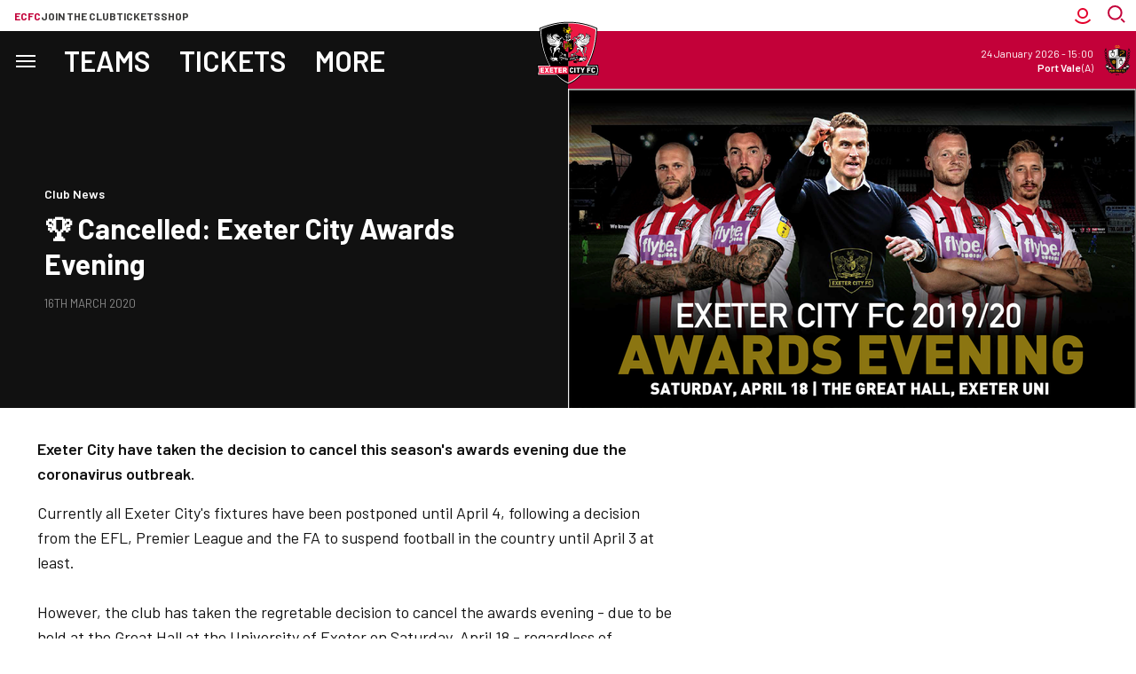

--- FILE ---
content_type: text/html; charset=UTF-8
request_url: https://www.exetercityfc.co.uk/news/2020/march/-cancelled-exeter-city-awards-evening
body_size: 24825
content:
<!DOCTYPE html>
<html lang="en" dir="ltr" prefix="content: http://purl.org/rss/1.0/modules/content/  dc: http://purl.org/dc/terms/  foaf: http://xmlns.com/foaf/0.1/  og: http://ogp.me/ns#  rdfs: http://www.w3.org/2000/01/rdf-schema#  schema: http://schema.org/  sioc: http://rdfs.org/sioc/ns#  sioct: http://rdfs.org/sioc/types#  skos: http://www.w3.org/2004/02/skos/core#  xsd: http://www.w3.org/2001/XMLSchema# ">
  <head>
    <meta charset="utf-8" />
<script async="async" src="https://pagead2.googlesyndication.com/tag/js/gpt.js"></script>
<script type="text/javascript">window.ClubcastRegistry = window.ClubcastRegistry || [];</script>
<script type="text/javascript">(function(w,d,s,l,i){w[l]=w[l]||[];var f=d.getElementsByTagName(s)[0],e=d.createElement(s);e.async=true;
e.src='https://api.clubcast.co.uk/analytics/cda.js?id='+i;f.parentNode.insertBefore(e,f);w.cde=w.cde||[];})
(window,document,'script','cda','exe');</script>
<meta name="description" content="Exeter City have taken the decision to cancel this season&#039;s awards evening due the coronavirus outbreak." />
<link rel="canonical" href="https://www.exetercityfc.co.uk/news/2020/march/-cancelled-exeter-city-awards-evening" />
<link rel="image_src" href="https://cdn.exetercityfc.co.uk/sites/default/files/styles/og_image_style_2_1/public/archive/large.png?h=308cfba5&amp;itok=TCgtt3Jo" />
<meta property="og:url" content="https://www.exetercityfc.co.uk/news/2020/march/-cancelled-exeter-city-awards-evening" />
<meta property="og:title" content="🏆 Cancelled: Exeter City Awards Evening | Exeter City F.C." />
<meta property="og:description" content="Exeter City have taken the decision to cancel this season&#039;s awards evening due the coronavirus outbreak." />
<meta property="og:image" content="https://cdn.exetercityfc.co.uk/sites/default/files/styles/og_image_style_2_1/public/archive/large.png?h=308cfba5&amp;itok=TCgtt3Jo" />
<meta name="twitter:card" content="summary_large_image" />
<meta name="twitter:title" content="🏆 Cancelled: Exeter City Awards Evening | Exeter City F.C." />
<meta name="twitter:description" content="Exeter City have taken the decision to cancel this season&#039;s awards evening due the coronavirus outbreak." />
<meta name="twitter:image" content="https://cdn.exetercityfc.co.uk/sites/default/files/styles/og_image_style_2_1/public/archive/large.png?h=308cfba5&amp;itok=TCgtt3Jo" />
<meta name="msapplication-TileColor" content="#c30139" />
<meta name="theme-color" content="#c30139" />
<meta name="Generator" content="Drupal 10 (https://www.drupal.org)" />
<meta name="MobileOptimized" content="width" />
<meta name="HandheldFriendly" content="true" />
<meta name="viewport" content="width=device-width, initial-scale=1.0" />
<link rel="manifest" href="/site.webmanifest" />
<link rel="apple-touch-icon" sizes="180x180" href="https://cdn.exetercityfc.co.uk/sites/default/files/favicons/apple-touch-icon.png" />
<link rel="icon" type="image/png" sizes="32x32" href="https://cdn.exetercityfc.co.uk/sites/default/files/favicons/favicon-32x32.png" />
<link rel="icon" type="image/png" sizes="16x16" href="https://cdn.exetercityfc.co.uk/sites/default/files/favicons/favicon-16x16.png" />
<link rel="manifest" href="https://cdn.exetercityfc.co.uk/sites/default/files/favicons/site.webmanifest" />
<link rel="mask-icon" href="https://cdn.exetercityfc.co.uk/sites/default/files/favicons/safari-pinned-tab.svg" color="#c30139" />
<link rel="alternate" hreflang="en" href="https://www.exetercityfc.co.uk/news/2020/march/-cancelled-exeter-city-awards-evening" />
<script>(function(w,d,s,l,i){w[l]=w[l]||[];w[l].push({'gtm.start':new Date().getTime(),event:'gtm.js'});var f=d.getElementsByTagName(s)[0];var j=d.createElement(s);var dl=l!='dataLayer'?'&l='+l:'';j.src='https://www.googletagmanager.com/gtm.js?id='+i+dl+'';j.async=true;f.parentNode.insertBefore(j,f);})(window,document,'script','dataLayer','GTM-WQK2GSF4');</script>

    <title>🏆 Cancelled: Exeter City Awards Evening | Exeter City F.C.</title>
    <link rel="stylesheet" media="all" href="/sites/default/files/css/css_IZMTBoEASSqi5ASeBH1JwnsoyFioacmdwnvjp8j_d3Q.css?delta=0&amp;language=en&amp;theme=exeter&amp;include=[base64]" />
<link rel="stylesheet" media="all" href="/sites/default/files/css/css_rhLyfB-82t4wTlmQHuH58nlxK0m6gLd88A7_L3_au0k.css?delta=1&amp;language=en&amp;theme=exeter&amp;include=[base64]" />
<link rel="stylesheet" media="all" href="https://fonts.googleapis.com/css2?family=Barlow:ital,wght@0,100;0,200;0,300;0,400;0,500;0,600;0,700;0,800;0,900;1,100;1,200;1,300;1,400;1,500;1,600;1,700;1,800;1,900&amp;display=swap" />
<link rel="stylesheet" media="all" href="/themes/custom/exeter/css/style.921598d71f75767c873d.css?t9ajkw" />
<link rel="stylesheet" media="all" href="/themes/custom/exeter/css/global.c00cbff6bc0d2912271a.css?t9ajkw" />
<link rel="stylesheet" media="all" href="/themes/custom/exeter/css/mega_navigation.3d33590959336c9cdcd0.css?t9ajkw" />
<link rel="stylesheet" media="all" href="/themes/custom/clubcast/css/hero.a6530ef427af991a8bb4.css?t9ajkw" />
<link rel="stylesheet" media="all" href="/themes/custom/exeter/css/node_article.d1b16b98373b51e45f71.css?t9ajkw" />
<link rel="stylesheet" media="all" href="/themes/custom/clubcast/css/node_article_full.31d6cfe0d16ae931b73c.css?t9ajkw" />
<link rel="stylesheet" media="all" href="/themes/custom/exeter/css/node_navigation.cb796c96a18a0dfd2fd4.css?t9ajkw" />
<link rel="stylesheet" media="all" href="/themes/custom/exeter/css/textarea.4e108b7efc5c7fcb3382.css?t9ajkw" />
<link rel="stylesheet" media="all" href="/themes/custom/exeter/css/cookie_consent.d9d94478358e024969b0.css?t9ajkw" />
<link rel="stylesheet" media="all" href="/themes/custom/exeter/css/inline_nav.6e31430b1427532574af.css?t9ajkw" />
<link rel="stylesheet" media="all" href="/sites/default/files/css/css_5YqHfdjjjwaayXblLrruDKb2wHshOTzMAN0qfwBnLrc.css?delta=13&amp;language=en&amp;theme=exeter&amp;include=[base64]" />

    
  </head>
  <body class="path-node page-node-type-article">
        <a href="#main-content" class="visually-hidden focusable skip-link">
      Skip to main content
    </a>
    <noscript><iframe src="https://www.googletagmanager.com/ns.html?id=GTM-WQK2GSF4" height="0" width="0" style="display:none;visibility:hidden"></iframe></noscript>
      <div class="dialog-off-canvas-main-canvas" data-off-canvas-main-canvas>
    <div class="layout-container">
      <div class="views-exposed-form m-form-exposed m-search block block-views block-views-exposed-filter-blockcc-search-page-1" data-drupal-selector="views-exposed-form-cc-search-page-1" id="block-exeter-search">
  
    
      <form action="/search" method="get" id="views-exposed-form-cc-search-page-1" accept-charset="UTF-8">
  <div class="form--inline clearfix">
  <div class="js-form-item form-item js-form-type-textfield form-type-textfield js-form-item-results-for form-item-results-for">
      <label for="edit-results-for">Search</label>
        <input data-drupal-selector="edit-results-for" type="text" id="edit-results-for" name="results_for" value="" size="30" maxlength="128" class="form-text" />

        </div>
<div data-drupal-selector="edit-actions" class="form-actions js-form-wrapper form-wrapper" id="edit-actions"><input data-drupal-selector="edit-submit-cc-search" type="submit" id="edit-submit-cc-search" value="Apply" class="button js-form-submit form-submit" />
</div>

</div>

</form>

  </div>

      <header role="banner" class="m-header m-header--article">
      <div class="m-header__inner">
                  <div class="m-header__logo">
            <a href="https://www.exetercityfc.co.uk/" class="m-header__logo-link">
              <span class="show-for-sr">Back to homepage</span>
                <img class="lazyload" width="99" height="99" alt="Exeter FC Crest" src="/themes/custom/exeter/files/club-crest.svg" />
            </a>
          </div>
                          <div class="m-header__top-hat">
              <nav class="m-auxiliary-nav">
    <ul class="m-auxiliary-nav__menu">
      <li class="m-auxiliary-nav__menu-item">
        <a href="https://www.exetercityfc.co.uk/" class="m-auxiliary-nav__menu-link m-auxiliary-nav__menu-link--active">ECFC</a>
      </li>
      <li class="m-auxiliary-nav__menu-item">
        <a href="https://www.weownexetercityfc.co.uk/join-the-trust" class="m-auxiliary-nav__menu-link" target="_blank">Join the club</a>
      </li>
      <li class="m-auxiliary-nav__menu-item">
        <a href="https://exetercityfc.ktckts.com" class="m-auxiliary-nav__menu-link" target="_blank">Tickets</a>
      </li>
      <li class="m-auxiliary-nav__menu-item">
        <a href="https://shop.exetercityfc.com" class="m-auxiliary-nav__menu-link" target="_blank">Shop</a>
      </li>
    </ul>
  </nav>

  <div class="m-header__actions">
    <div class="m-header__action">
      <button class="m-header__actions-btn js--toggle-account-menu" aria-label="Toggle account menu">
        <svg class="m-header__actions-icon m-header__actions-icon--open" width="24" height="24" viewBox="0 0 24 24" version="1.1" xmlns="http://www.w3.org/2000/svg" xmlns:xlink="http://www.w3.org/1999/xlink">
          <title>Account icon</title>
          <g id="Account-icon" stroke="none" stroke-width="1" fill="none" fill-rule="evenodd">
            <circle id="Oval" stroke="#E4002B" stroke-width="2" transform="translate(12, 9) scale(-1, 1) translate(-12, -9)" cx="12" cy="9" r="5"></circle>
            <path d="M6.5,11.2781746 C6.5,12.8263827 6.81984664,14.2998867 7.39706694,15.6362135 C8.53263799,18.265182 10.6643242,20.3632328 13.3164506,21.454691 C14.6061313,21.9854473 16.0188806,22.2781746 17.5,22.2781746" id="Path" stroke="#E4002B" stroke-width="2" stroke-linecap="square" transform="translate(12, 16.7782) scale(-1, 1) rotate(-45) translate(-12, -16.7782)"></path>
          </g>
        </svg>
        <svg aria-hidden="true" class="m-header__actions-icon m-header__actions-icon--close" width="24" height="24" viewBox="0 0 24 24" xmlns="http://www.w3.org/2000/svg">
          <path d="M19.425 4.782a1 1 0 0 1 0 1.415l-5.304 5.302 5.304 5.304a1 1 0 0 1 0 1.415l-.707.707a1 1 0 0 1-1.415 0L12 13.62l-5.302 5.304a1 1 0 0 1-1.415 0l-.707-.707a1 1 0 0 1 0-1.415L9.878 11.5 4.575 6.197a1 1 0 0 1 0-1.415l.707-.707a1 1 0 0 1 1.415 0l5.302 5.303 5.304-5.303a1 1 0 0 1 1.415 0l.707.707z" fill="#1E1E1E" fill-rule="evenodd"/>
        </svg>
      </button>
      <nav class="m-header-account">
                            <ul class="m-header-account__menu m-header-account__menu--logged-out">
            <li class="m-header-account__cta-label">
              <span>Welcome</span>
            </li>
            <li class="m-header-account__cta m-header-account__cta--login menu-item">
              <a class="m-header__actions-link" href="https://www.exetercityfc.co.uk/user/login" aria-label="Login">
                Login
                <span class="menu-item-icon"></span>
              </a>
            </li>
            <li class="m-header-account__cta m-header-account__cta--register menu-item">
              <a class="m-header__actions-link" href="https://www.exetercityfc.co.uk/user/register" aria-label="Register">
                Register
                <span class="menu-item-icon"></span>
              </a>
            </li>
          </ul>
              </nav>
    </div>
    <div class="m-header__action">
      <div class="m-header__search">
        <button class="m-header__search-btn js--toggle-search" type="button" aria-label="Toggle search">
          <svg aria-hidden="true" class="m-header__search-btn-icon js--toggle-search--open" width="24" height="24" viewBox="0 0 24 24" xmlns="http://www.w3.org/2000/svg" xmlns:xlink="http://www.w3.org/1999/xlink">
            <title>Search icon</title>
            <g stroke="none" stroke-width="1" fill="none" fill-rule="evenodd">
              <g transform="translate(-1402, -52)" stroke="#c30139" stroke-width="2">
                <g transform="translate(24, 51)">
                  <g transform="translate(1378, 1)">
                    <g transform="translate(9.1667, 9.1667) scale(-1, 1) translate(-9.1667, -9.1667)translate(0, 0)">
                      <circle transform="translate(10, 8.3333) scale(-1, 1) translate(-10, -8.3333)" cx="10" cy="8.33333333" r="7.33333333"></circle>
                      <line x1="3.55271368e-15" y1="18.3333333" x2="2.5" y2="15.8333333" id="Path-3" stroke-linecap="square"></line>
                    </g>
                  </g>
                </g>
              </g>
            </g>
          </svg>
          <svg aria-hidden="true" class="m-header__search-btn-icon js--toggle-search--close" width="24" height="24" viewBox="0 0 24 24" xmlns="http://www.w3.org/2000/svg">
            <path d="M19.425 4.782a1 1 0 0 1 0 1.415l-5.304 5.302 5.304 5.304a1 1 0 0 1 0 1.415l-.707.707a1 1 0 0 1-1.415 0L12 13.62l-5.302 5.304a1 1 0 0 1-1.415 0l-.707-.707a1 1 0 0 1 0-1.415L9.878 11.5 4.575 6.197a1 1 0 0 1 0-1.415l.707-.707a1 1 0 0 1 1.415 0l5.302 5.303 5.304-5.303a1 1 0 0 1 1.415 0l.707.707z" fill-rule="evenodd"/>
          </svg>
        </button>
      </div>
    </div>
  </div>
                                                </div>
                          <div class="m-header__main">
                          <div class="m-header__nav">
          <nav role="navigation" aria-labelledby="block-exeter-meganavigation-menu" id="block-exeter-meganavigation" class="block block-menu navigation menu--mega-navigation m-main-nav">
            
  <h2 class="visually-hidden" id="block-exeter-meganavigation-menu">Mega Navigation</h2>
  

        

<div class="m-main-nav__distinct-wrapper">
      <ul data-region="primary_menu" class="menu-level-0 m-main-nav__menu m-main-nav__menu--more">
                  
                          <li class="menu-item menu-item--expanded m-main-nav__mobile-menu">
                        <span class="m-main-nav__menu-item-icon">
                            <button class="m-hamburger js--toggle-menu" type="button" aria-label="Toggle site navigation">
                <span class="m-hamburger__box" aria-hidden="true">
                  <span class="m-hamburger__inner"></span>
                </span>
                <span class="m-hamburger__label m-hamburger__label--open">Menu</span>
                <span class="m-hamburger__label m-hamburger__label--close">Close</span>
              </button>
            </span>
                                                              
          
    <ul class="menu-level-1 submenu submenu--condensed">
                  
                          <li data-is-primary-submenu="true" class="menu-item menu-item--expanded">
            <a href="/" data-drupal-link-system-path="&lt;front&gt;">Matchday</a>
            
                          
          
    <ul class="menu-level-2 submenu submenu--condensed">
                  
                          <li class="menu-item">
            <a href="https://exetercityfc.ktckts.com/brand/mens-match-tickets">Buy Tickets</a>
            
                          
          
      


                      </li>
        
                      
                          <li class="menu-item">
            <a href="https://www.exetercityfc.co.uk/match-tickets/fan-guides/family-match-day-guide">Family Matchday Guide</a>
            
                          
          
      


                      </li>
        
                      
                          <li class="menu-item">
            <a href="https://www.exetercityfc.co.uk/match-tickets/fan-guides/first-time-fans-guide">First time fan guide</a>
            
                          
          
      


                      </li>
        
                      
                          <li class="menu-item">
            <a href="https://www.exetercityfc.co.uk/junior-grecians">Junior Grecians </a>
            
                          
          
      


                      </li>
        
                      
                          <li class="menu-item">
            <a href="https://www.exetercityfc.co.uk/match-day-experiences">Matchday Experiences</a>
            
                          
          
      


                      </li>
        
                      
                          <li class="menu-item">
            <a href="https://www.exetercityfc.co.uk/stadium-tours">Stadium Tours</a>
            
                          
          
      


                      </li>
        
          </ul>


      


                      </li>
        
                      
                          <li class="menu-item menu-item--expanded">
            <a href="/squad/105" data-drupal-link-system-path="squad/105">Teams</a>
            
                          
          
    <ul class="menu-level-2 submenu submenu--condensed">
                  
                          <li class="menu-item menu-item--expanded">
            <a href="/fixture/list/105" data-drupal-link-system-path="fixture/list/105">Men&#039;s</a>
            
                          
          
    <ul class="menu-level-3 submenu submenu--condensed">
                  
                          <li class="menu-item">
            <a href="/squad/105" data-drupal-link-system-path="squad/105">Players</a>
            
                          
          
      


                      </li>
        
                      
                          <li class="menu-item">
            <a href="/fixture/list/105" data-drupal-link-system-path="fixture/list/105">Fixtures</a>
            
                          
          
      


                      </li>
        
                      
                          <li class="menu-item">
            <a href="/fixture/result/105" data-drupal-link-system-path="fixture/result/105">Results</a>
            
                          
          
      


                      </li>
        
                      
                          <li class="menu-item">
            <a href="/table/105" data-drupal-link-system-path="table/105">League Table</a>
            
                          
          
      


                      </li>
        
          </ul>


      


                      </li>
        
                      
                          <li class="menu-item menu-item--expanded">
            <a href="/fixture/list/1035" data-drupal-link-system-path="fixture/list/1035">Women&#039;s</a>
            
                          
          
    <ul class="menu-level-3 submenu submenu--condensed">
                  
                          <li class="menu-item">
            <a href="/squad/1035" data-drupal-link-system-path="squad/1035">Players</a>
            
                          
          
      


                      </li>
        
                      
                          <li class="menu-item">
            <a href="/fixture/list/1035" data-drupal-link-system-path="fixture/list/1035">Fixtures</a>
            
                          
          
      


                      </li>
        
                      
                          <li class="menu-item">
            <a href="/fixture/result/1035" data-drupal-link-system-path="fixture/result/1035">Results</a>
            
                          
          
      


                      </li>
        
                      
                          <li class="menu-item">
            <a href="/table/1035" data-drupal-link-system-path="table/1035">League Table</a>
            
                          
          
      


                      </li>
        
          </ul>


      


                      </li>
        
                      
                          <li class="menu-item menu-item--expanded">
            <a href="/fixture/list/834" data-drupal-link-system-path="fixture/list/834">Academy</a>
            
                          
          
    <ul class="menu-level-3 submenu submenu--condensed">
                  
                          <li class="menu-item">
            <a href="/squad/834" data-drupal-link-system-path="squad/834">Players</a>
            
                          
          
      


                      </li>
        
                      
                          <li class="menu-item">
            <a href="/fixture/list/834" data-drupal-link-system-path="fixture/list/834">Fixtures</a>
            
                          
          
      


                      </li>
        
                      
                          <li class="menu-item">
            <a href="/fixture/result/834" data-drupal-link-system-path="fixture/result/834">Results</a>
            
                          
          
      


                      </li>
        
                      
                          <li class="menu-item">
            <a href="/table/834" data-drupal-link-system-path="table/834">League Table</a>
            
                          
          
      


                      </li>
        
          </ul>


      


                      </li>
        
          </ul>


      


                      </li>
        
                      
                          <li class="menu-item menu-item--expanded">
            <a href="/match-tickets" data-drupal-link-system-path="node/38303">Tickets</a>
            
                          
          
    <ul class="menu-level-2 submenu submenu--condensed">
                  
                          <li class="menu-item menu-item--expanded">
            <a href="https://www.exetercityfc.co.uk/match-tickets/mens-tickets">Men&#039;s</a>
            
                          
          
    <ul class="menu-level-3 submenu submenu--condensed">
                  
                          <li class="menu-item">
            <a href="https://exetercityfc.ktckts.com/brand/mens-match-tickets">Buy Tickets</a>
            
                          
          
      


                      </li>
        
                      
                          <li class="menu-item">
            <a href="/matchday-hospitality" data-drupal-link-system-path="node/38309">Hospitality</a>
            
                          
          
      


                      </li>
        
                      
                          <li class="menu-item">
            <a href="/primary/tickets/accessible-ticket-information" data-drupal-link-system-path="node/38349">Accessible Tickets</a>
            
                          
          
      


                      </li>
        
                      
                          <li class="menu-item">
            <a href="/match-tickets/fan-guides" data-drupal-link-system-path="node/38357">Fan Guides</a>
            
                          
          
      


                      </li>
        
                      
                          <li class="menu-item">
            <a href="https://www.exetercityfc.co.uk/match-tickets/mens-tickets">Ticket Prices</a>
            
                          
          
      


                      </li>
        
                      
                          <li class="menu-item">
            <a href="/priority-status-information" data-drupal-link-system-path="node/38308">Priority Status Information</a>
            
                          
          
      


                      </li>
        
                      
                          <li class="menu-item">
            <a href="/primary/tickets/mens/away-ticket-news" data-drupal-link-system-path="node/42474">Away Ticket News</a>
            
                          
          
      


                      </li>
        
          </ul>


      


                      </li>
        
                      
                          <li class="menu-item menu-item--expanded">
            <a href="https://www.exetercityfc.co.uk/fixture/list/1035">Women&#039;s</a>
            
                          
          
    <ul class="menu-level-3 submenu submenu--condensed">
                  
                          <li class="menu-item">
            <a href="https://exetercityfc.ktckts.com/brand/womens-match-tickets">Tickets</a>
            
                          
          
      


                      </li>
        
          </ul>


      


                      </li>
        
                      
                          <li class="menu-item menu-item--expanded">
            <a href="https://www.exetercityfc.co.uk">Other</a>
            
                          
          
    <ul class="menu-level-3 submenu submenu--condensed">
                  
                          <li class="menu-item">
            <a href="/match-tickets/memberships" data-drupal-link-system-path="node/38290">Memberships</a>
            
                          
          
      


                      </li>
        
                      
                          <li class="menu-item">
            <a href="/stadium-tours" data-drupal-link-system-path="node/38397">Stadium Tours</a>
            
                          
          
      


                      </li>
        
                      
                          <li class="menu-item">
            <a href="/match-day-experiences" data-drupal-link-system-path="node/38334">Matchday Experiences</a>
            
                          
          
      


                      </li>
        
                      
                          <li class="menu-item">
            <a href="/city-all" data-drupal-link-system-path="node/38394">City For All</a>
            
                          
          
      


                      </li>
        
                      
                          <li class="menu-item">
            <a href="https://www.exetercityfc.co.uk/accessing-your-ticketing-account">Accessing your ticket account</a>
            
                          
          
      


                      </li>
        
                      
                          <li class="menu-item">
            <a href="https://exetercityfc.ktckts.com/brand/events">Events</a>
            
                          
          
      


                      </li>
        
          </ul>


      


                      </li>
        
          </ul>


      


                      </li>
        
                      
                          <li class="menu-item">
            <a href="/news" data-drupal-link-system-path="news">News</a>
            
                          
          
      


                      </li>
        
                      
                          <li class="menu-item menu-item--expanded">
            <a href="/grecian-plus" data-drupal-link-system-path="node/38406">Grecian+</a>
            
                          
          
    <ul class="menu-level-2 submenu submenu--condensed">
                  
                          <li class="menu-item">
            <a href="/grecianplus" data-drupal-link-system-path="node/38553">Subscription and Passes</a>
            
                          
          
      


                      </li>
        
                      
                          <li class="menu-item">
            <a href="https://www.exetercityfc.co.uk/video/live">Watch/Listen live</a>
            
                          
          
      


                      </li>
        
                      
                          <li class="menu-item">
            <a href="https://www.exetercityfc.co.uk/video/section?feed=9691499a-e45f-45af-af0b-4d1ee9530708&amp;section=086bace2-6050-4bbb-9d34-1617005e9d06">Latest Videos</a>
            
                          
          
      


                      </li>
        
                      
                          <li class="menu-item">
            <a href="https://www.exetercityfc.co.uk/video/section?feed=9691499a-e45f-45af-af0b-4d1ee9530708&amp;section=3c066c77-156c-4c35-96d7-28af443dd46c">Highlights</a>
            
                          
          
      


                      </li>
        
                      
                          <li class="menu-item">
            <a href="https://www.exetercityfc.co.uk/video/section?feed=9691499a-e45f-45af-af0b-4d1ee9530708&amp;section=ff25ed7c-8050-4e6b-82cc-c05d25e61dc6">Interviews</a>
            
                          
          
      


                      </li>
        
          </ul>


      


                      </li>
        
                      
                          <li class="menu-item">
            <a href="https://shop.exetercityfc.com/">Shop</a>
            
                          
          
      


                      </li>
        
                      
                          <li class="menu-item">
            <a href="/fixture/list/105" data-drupal-link-system-path="fixture/list/105">Fixtures</a>
            
                          
          
      


                      </li>
        
                      
                          <li class="menu-item">
            <a href="https://exetercityfc.ktckts.com/donation/exeecst/exeter-city-supporters-trust">Make a Donation</a>
            
                          
          
      


                      </li>
        
                      
                          <li class="menu-item menu-item--expanded">
            <a href="">The Club</a>
            
                          
          
    <ul class="menu-level-2 submenu submenu--condensed">
                  
                          <li class="menu-item">
            <a href="/club-fan-engagement-plan" data-drupal-link-system-path="node/38841">Club Fan Engagement Plan</a>
            
                          
          
      


                      </li>
        
                      
                          <li class="menu-item">
            <a href="/primary/club/commercial" data-drupal-link-system-path="node/38293">Commercial</a>
            
                          
          
      


                      </li>
        
                      
                          <li class="menu-item menu-item--expanded">
            <a href="/primary/more/fans" data-drupal-link-system-path="node/38295">Fans</a>
            
                          
          
    <ul class="menu-level-3 submenu submenu--condensed">
                  
                          <li class="menu-item">
            <a href="https://www.exetercityfc.co.uk/matchday-5050-draw">50/50 matchday draw</a>
            
                          
          
      


                      </li>
        
                      
                          <li class="menu-item">
            <a href="/supporter-liaison-officer-slo" data-drupal-link-system-path="node/41186">Supporter Liaison Officer (SLO)</a>
            
                          
          
      


                      </li>
        
                      
                          <li class="menu-item">
            <a href="/ecdsa" data-drupal-link-system-path="node/39323">Disabled Supporters Association</a>
            
                          
          
      


                      </li>
        
                      
                          <li class="menu-item">
            <a href="/exeter-city-community-fund">Exeter City Community Fund</a>
            
                          
          
      


                      </li>
        
                      
                          <li class="menu-item">
            <a href="/primary/more/fans/grecian-groups" data-drupal-link-system-path="node/38341">Grecian Groups</a>
            
                          
          
      


                      </li>
        
                      
                          <li class="menu-item">
            <a href="/senior-reds" data-drupal-link-system-path="node/39518">Senior Reds</a>
            
                          
          
      


                      </li>
        
                      
                          <li class="menu-item">
            <a href="/primary/more/fans/soccer-sight" data-drupal-link-system-path="node/38346">Soccer Sight</a>
            
                          
          
      


                      </li>
        
                      
                          <li class="menu-item">
            <a href="/exeter-city-supporters-club" data-drupal-link-system-path="node/38306">Supporters&#039; Club</a>
            
                          
          
      


                      </li>
        
                      
                          <li class="menu-item">
            <a href="https://www.exetercityfc.co.uk/city-foundation-0">The City Foundation</a>
            
                          
          
      


                      </li>
        
          </ul>


      


                      </li>
        
                      
                          <li class="menu-item">
            <a href="/primary/more/our-story" data-drupal-link-system-path="node/38294">Our Story</a>
            
                          
          
      


                      </li>
        
                      
                          <li class="menu-item">
            <a href="/vacancies" data-drupal-link-system-path="node/38409">Vacancies</a>
            
                          
          
      


                      </li>
        
                      
                          <li class="menu-item">
            <a href="/primary/club/our-story/whos-who-exeter-city" data-drupal-link-system-path="node/38359">Staff Directory and Board</a>
            
                          
          
      


                      </li>
        
          </ul>


      


                      </li>
        
          </ul>


      


                      </li>
        
                      
                          <li class="menu-item menu-item--expanded">
            <a href="/squad/105" data-drupal-link-system-path="squad/105">Teams</a>
            
                          
          
    <ul class="menu-level-1 submenu submenu--condensed">
                  
                          <li class="menu-item menu-item--expanded">
            <a href="/fixture/list/105" data-drupal-link-system-path="fixture/list/105">Men&#039;s</a>
            
                          
          
    <ul class="menu-level-2 submenu submenu--condensed">
                  
                          <li class="menu-item">
            <a href="/squad/105" data-drupal-link-system-path="squad/105">Players</a>
            
                          
          
      


                      </li>
        
                      
                          <li class="menu-item">
            <a href="/fixture/list/105" data-drupal-link-system-path="fixture/list/105">Fixtures</a>
            
                          
          
      


                      </li>
        
                      
                          <li class="menu-item">
            <a href="/fixture/result/105" data-drupal-link-system-path="fixture/result/105">Results</a>
            
                          
          
      


                      </li>
        
                      
                          <li class="menu-item">
            <a href="/table/105" data-drupal-link-system-path="table/105">League Table</a>
            
                          
          
      


                      </li>
        
          </ul>


      


                      </li>
        
                      
                          <li class="menu-item menu-item--expanded">
            <a href="/fixture/list/1035" data-drupal-link-system-path="fixture/list/1035">Women&#039;s</a>
            
                          
          
    <ul class="menu-level-2 submenu submenu--condensed">
                  
                          <li class="menu-item">
            <a href="/squad/1035" data-drupal-link-system-path="squad/1035">Players</a>
            
                          
          
      


                      </li>
        
                      
                          <li class="menu-item">
            <a href="/fixture/list/1035" data-drupal-link-system-path="fixture/list/1035">Fixtures</a>
            
                          
          
      


                      </li>
        
                      
                          <li class="menu-item">
            <a href="/fixture/result/1035" data-drupal-link-system-path="fixture/result/1035">Results</a>
            
                          
          
      


                      </li>
        
                      
                          <li class="menu-item">
            <a href="/table/1035" data-drupal-link-system-path="table/1035">League Table</a>
            
                          
          
      


                      </li>
        
          </ul>


      


                      </li>
        
                      
                          <li class="menu-item menu-item--expanded">
            <a href="/exeter-city-academy" data-drupal-link-system-path="node/38350">Academy</a>
            
                          
          
    <ul class="menu-level-2 submenu submenu--condensed">
                  
                          <li class="menu-item">
            <a href="/squad/834" data-drupal-link-system-path="squad/834">Players</a>
            
                          
          
      


                      </li>
        
                      
                          <li class="menu-item">
            <a href="/fixture/list/834" data-drupal-link-system-path="fixture/list/834">Fixtures</a>
            
                          
          
      


                      </li>
        
                      
                          <li class="menu-item">
            <a href="/fixture/result/834" data-drupal-link-system-path="fixture/result/834">Results</a>
            
                          
          
      


                      </li>
        
                      
                          <li class="menu-item">
            <a href="/table/834" data-drupal-link-system-path="table/834">League Table</a>
            
                          
          
      


                      </li>
        
          </ul>


      


                      </li>
        
          </ul>


      


                      </li>
        
                      
                          <li class="menu-item menu-item--expanded">
            <a href="https://exetercityfc.ktckts.com/">Tickets</a>
            
                          
          
    <ul class="menu-level-1 submenu submenu--condensed">
                  
                          <li class="menu-item">
            <a href="https://exetercityfc.ktckts.com/">Buy tickets</a>
            
                          
          
      


                      </li>
        
                      
                          <li class="menu-item">
            <a href="/match-tickets" data-drupal-link-system-path="node/38303">Match Ticket Information</a>
            
                          
          
      


                      </li>
        
                      
                          <li class="menu-item">
            <a href="/matchday-hospitality" data-drupal-link-system-path="node/38309">Hospitality</a>
            
                          
          
      


                      </li>
        
                      
                          <li class="menu-item">
            <a href="https://www.exetercityfc.co.uk/accessing-your-ticketing-account">Accessing your ticket account</a>
            
                          
          
      


                      </li>
        
                      
                          <li class="menu-item">
            <a href="/match-tickets/fan-guides" data-drupal-link-system-path="node/38357">Fan Guides</a>
            
                          
          
      


                      </li>
        
          </ul>


      


                      </li>
        
                      
                          <li class="menu-item">
            <a href="/news" data-drupal-link-system-path="news">News</a>
            
                          
          
      


                      </li>
        
                      
                          <li class="menu-item menu-item--expanded">
            <a href="/grecian-plus" data-drupal-link-system-path="node/38406">Grecian+</a>
            
                          
          
    <ul class="menu-level-1 submenu submenu--condensed">
                  
                          <li class="menu-item">
            <a href="/grecianplus" data-drupal-link-system-path="node/38553">Subscription and Passes</a>
            
                          
          
      


                      </li>
        
                      
                          <li class="menu-item">
            <a href="https://www.exetercityfc.co.uk/video/live">Watch/Listen live</a>
            
                          
          
      


                      </li>
        
                      
                          <li class="menu-item">
            <a href="/video/section?feed=9691499a-e45f-45af-af0b-4d1ee9530708&amp;section=086bace2-6050-4bbb-9d34-1617005e9d06" data-drupal-link-query="{&quot;feed&quot;:&quot;9691499a-e45f-45af-af0b-4d1ee9530708&quot;,&quot;section&quot;:&quot;086bace2-6050-4bbb-9d34-1617005e9d06&quot;}" data-drupal-link-system-path="video/section">Latest Videos</a>
            
                          
          
      


                      </li>
        
                      
                          <li class="menu-item">
            <a href="https://www.exetercityfc.co.uk/video/section?feed=9691499a-e45f-45af-af0b-4d1ee9530708&amp;section=3c066c77-156c-4c35-96d7-28af443dd46c">Highlights</a>
            
                          
          
      


                      </li>
        
                      
                          <li class="menu-item">
            <a href="/video/section?feed=9691499a-e45f-45af-af0b-4d1ee9530708&amp;section=ff25ed7c-8050-4e6b-82cc-c05d25e61dc6" data-drupal-link-query="{&quot;feed&quot;:&quot;9691499a-e45f-45af-af0b-4d1ee9530708&quot;,&quot;section&quot;:&quot;ff25ed7c-8050-4e6b-82cc-c05d25e61dc6&quot;}" data-drupal-link-system-path="video/section">Interviews</a>
            
                          
          
      


                      </li>
        
          </ul>


      


                      </li>
        
          </ul>

</div>

  </nav>

        
  </div>
      <div class="m-header__fixture">
      <a href="/fixture/view/14741" class="m-header__fixture-link">
        <span class="visually-hidden">Port Vale vs Exeter City</span>
      </a>
      <div class="m-header__fixture-inner">
        <div class="m-header__fixture-date">
          <span class="m-header__fixture-date-full">
                          24 January 2026
                      </span>
          <span class="m-header__fixture-date-short">
                          24.01.26
                      </span>
                      <span class="m-header__fixture-date-time">- 15:00</span>
                  </div>
        <div class="m-header__fixture-team">
          <span class="m-header__fixture-team-name-full">Port Vale</span>
          <span class="m-header__fixture-team-name-code">PVL</span>
          <span class="m-header__fixture-game-type">
            (A)          </span>
        </div>
        <div class="m-header__fixture-team-crest">
            <img loading="lazy" sizes="300px" srcset="https://cdn.exetercityfc.co.uk/icons/team/light/1x/id/70.png?version=2026011501 100w, https://cdn.exetercityfc.co.uk/icons/team/light/2x/id/70.png?version=2026011501 200w, https://cdn.exetercityfc.co.uk/icons/team/light/3x/id/70.png?version=2026011501 300w" src="https://cdn.exetercityfc.co.uk/icons/team/light/1x/id/70.png?version=2026011501" alt="" typeof="foaf:Image" />


        </div>
      </div>
    </div>
                                    </div>
              </div>
    </header>
  
  
  

    <div class="region region-highlighted">
    <div data-drupal-messages-fallback class="hidden"></div>

  </div>

  

  <main role="main">
    <a id="main-content" tabindex="-1"></a>    <div class="layout-content">

                <div class="region region-content">
    <div id="block-exeter-mainpagecontent" class="block block-system block-system-main-block">
  
    
      

<article about="/news/2020/march/-cancelled-exeter-city-awards-evening" class="m-article node node--type-article node--promoted node--view-mode-full">
      <div class="m-article__hero">
              <div class="m-article__hero-content">
                                    <div class="m-article__category">
                <div class="m-article__category-inner">
                  Club News
                </div>
              </div>
                                            <h1 class="m-article__heading">🏆 Cancelled: Exeter City Awards Evening</h1>
                                          <div class="m-article__date">
              <div class="m-article__date-inner">
                <span class="js--reltime" data-timestamp="1584352323">16th March 2020</span>
              </div>
            </div>
                  </div>
                              <div class="m-article__hero-image">
              <div class="m-hero paragraph paragraph--type--hero-banner-fields paragraph--view-mode--default">
                  <div class="m-hero__media">
          
  <div class="field field--name-field-hero-image field--type-entity-reference field--label-hidden field__items">
        <div class="field__item">    <img loading="lazy" style="object-fit: cover; object-position: 50% 50%; font-family: &#039;object-fit:cover;object-position:50% 50%&#039;" srcset="https://cdn.exetercityfc.co.uk/sites/default/files/styles/cc_320x180/public/archive/large.png?h=308cfba5&amp;itok=hxws8RV_ 320w, https://cdn.exetercityfc.co.uk/sites/default/files/styles/cc_640x360/public/archive/large.png?h=308cfba5&amp;itok=nL6mC2ag 640w, https://cdn.exetercityfc.co.uk/sites/default/files/styles/cc_960x540/public/archive/large.png?h=308cfba5&amp;itok=GfLTe5TL 960w, https://cdn.exetercityfc.co.uk/sites/default/files/styles/cc_1280x720/public/archive/large.png?h=308cfba5&amp;itok=mhMAlruJ 1280w, https://cdn.exetercityfc.co.uk/sites/default/files/styles/cc_1600x900/public/archive/large.png?h=308cfba5&amp;itok=kGfsWaf9 1600w, https://cdn.exetercityfc.co.uk/sites/default/files/styles/cc_2000x1125/public/archive/large.png?h=308cfba5&amp;itok=eM060uzv 2000w" sizes="(min-width: 768px) 50vw, 100vw" width="960" height="540" src="https://cdn.exetercityfc.co.uk/sites/default/files/styles/cc_960x540/public/archive/large.png?h=308cfba5&amp;itok=GfLTe5TL" typeof="foaf:Image" />


</div>
  </div>
                  </div>
            </div>

          </div>
                  </div>
        <div class="m-article__container">
              <div class="m-article__sidebar">
          <div class="m-article__sidebar-inner"></div>
        </div>
                    <div class="m-article__content">
                      <div class="m-textarea paragraph paragraph--type--textarea paragraph--view-mode--default">
          
  <div class="clearfix text-formatted field field--name-field-main-text field--type-text-long field--label-hidden field__items">
        <div class="field__item"><p><strong>Exeter City have taken the decision to cancel this season's awards evening due the coronavirus outbreak.</strong></p>
<p>Currently all Exeter City's fixtures have been postponed until April 4, following a decision from the EFL, Premier League and the FA to suspend football in the country until April 3 at least.&nbsp;<br><br>However, the club has taken the regretable decision to cancel the awards evening - due to be held at the Great Hall at the University of Exeter on Saturday, April 18 - regardless of whether football returns in early April or not.&nbsp;<br><br>People who have bought a ticket will receive a refund in due course and do not need to contact the club.&nbsp;</p></div>
  </div>
      </div>

                                    <div class="m-next-prev__button-group">
                <a class="m-next-prev__button m-next-prev__button--previous" href="/news/2020/march/-club-statement-coronavirus2">Previous</a>

                <a class="m-next-prev__button m-next-prev__button--next" href="/news/2020/march/efl-statement-coronavirus">Next</a>

              </div>
                              </div>
                              </div>
  </article>
          <div class="o-related-news field field--name-field-show-related-news field--type-boolean field--label-hidden field__items">
  
                <div class="field__item">
        
            </div>
          </div>

  
  </div>

  </div>

          </div>  </main>

      <footer role="contentinfo" class="m-footer">
      <div class="m-footer__inner">
          <div class="m-footer__row">
    <div class="m-footer__cta">
      <div class="m-footer__cta-inner">
                  <div class="m-footer__club-crest">
            <img class="lazyload" width="65" height="85" alt="Sky Bet League One" src="/themes/custom/exeter/files/sky-bet-league-one.webp" />
          </div>
                <div class="m-footer__cta-block m-footer__cta-block--menu">
          <nav role="navigation" aria-labelledby="block-footer-menu" id="block-footer" class="block block-menu navigation menu--footer m-footer-nav">
            
  <h2 class="visually-hidden" id="block-footer-menu">Footer</h2>
  

        
              <ul class="menu">
                    <li class="menu-item">
        <a href="/accesibility" data-drupal-link-system-path="node/38299">Accessibility</a>
              </li>
                <li class="menu-item">
        <a href="https://exetercct.org">City Community Trust</a>
              </li>
                <li class="menu-item">
        <a href="/contact-us" data-drupal-link-system-path="node/38393">Contact Us</a>
              </li>
                <li class="menu-item">
        <a href="https://exetercityfc.ktckts.com/brand/donations">Donations</a>
              </li>
                <li class="menu-item">
        <a href="https://www.ecfcmuseum.com/">ECFC Museum</a>
              </li>
                <li class="menu-item">
        <a href="https://grecianarchive.exeter.ac.uk/">Grecian Archive</a>
              </li>
                <li class="menu-item">
        <a href="/ownership-statement" data-drupal-link-system-path="node/38655">Ownership Statement</a>
              </li>
                <li class="menu-item">
        <a href="/policies" data-drupal-link-system-path="node/38332">Policies </a>
              </li>
                <li class="menu-item">
        <a href="/privacy-policy" data-drupal-link-system-path="node/38296">Privacy Policy</a>
              </li>
                <li class="menu-item">
        <a href="https://www.weownexetercityfc.co.uk">Supporters&#039; Trust</a>
              </li>
                <li class="menu-item">
        <a href="/vacancies" data-drupal-link-system-path="node/38409">Vacancies</a>
              </li>
        </ul>
  


  </nav>

          <nav class="m-footer__social">
            <h6 class="m-footer__social-label">
              Follow the Grecians
            </h6>
            <ul class="m-footer__social-menu">
              <li class="m-footer__social-menu-item">
                <a href="https://www.facebook.com/exetercityfc" target="_blank" class="m-footer__social-menu-link">
                  <span class="visually-hidden">Follow us on Facebook</span>
                  <svg width="32" height="32" viewBox="0 0 48 48" xmlns="http://www.w3.org/2000/svg">
                    <title>Facebook</title>
                    <path d="M24 3.6c11.269 0 20.4 9.164 20.4 20.474 0 10.466-7.825 19.098-17.928 20.326V30.338h5.059v-.008h.458l1.142-6.256h-6.667v-2.211c0-2.312.63-3.628 2.149-4.211.569-.148 1.242-.217 2.028-.217 1.037 0 1.877.024 2.359.073v-.184c.176.01.33.021.457.034v-5.667c-.905-.254-3.141-.508-4.43-.508-2.236 0-4.077.348-5.54 1.061-3.313 1.359-4.876 4.38-4.876 9.24v2.589h-3.75l-.001.076h-.46v6.19h4.211V43.8l.46.106v.034C10.302 41.76 3.774 33.883 3.603 24.451l-.003-.377C3.6 12.764 12.731 3.6 24 3.6z" fill-rule="nonzero"/>
                  </svg>
                </a>
              </li>
              <li class="m-footer__social-menu-item">
                <a href="https://www.instagram.com/officialecfc/" target="_blank" class="m-footer__social-menu-link">
                  <span class="visually-hidden">Follow us on Instagram</span>
                  <svg width="32" height="32" viewBox="0 0 48 48" xmlns="http://www.w3.org/2000/svg">
                    <title>Instagram</title>
                    <path d="M15.551 3.743c-2.17.102-3.653.448-4.948.958a9.984 9.984 0 0 0-3.61 2.359 9.993 9.993 0 0 0-2.346 3.615c-.502 1.3-.842 2.783-.938 4.954-.096 2.172-.117 2.87-.107 8.41.011 5.54.036 6.234.14 8.41.104 2.17.45 3.653.959 4.949a9.993 9.993 0 0 0 2.36 3.609 9.983 9.983 0 0 0 3.618 2.346c1.297.501 2.781.843 4.953.938 2.171.095 2.87.117 8.408.107 5.538-.011 6.236-.036 8.412-.139 2.176-.103 3.65-.45 4.946-.957 1.341-.525 2.478-1.224 3.61-2.36a9.998 9.998 0 0 0 2.344-3.618c.503-1.298.844-2.782.939-4.951.095-2.178.117-2.873.107-8.412-.011-5.54-.036-6.234-.14-8.41-.102-2.175-.448-3.652-.957-4.949a10.015 10.015 0 0 0-2.359-3.609 9.956 9.956 0 0 0-3.618-2.345c-1.298-.502-2.78-.845-4.952-.938-2.172-.094-2.87-.118-8.41-.108-5.541.01-6.235.035-8.41.14m.238 36.88c-1.99-.087-3.07-.418-3.79-.694a6.352 6.352 0 0 1-2.348-1.522c-.718-.71-1.158-1.392-1.53-2.343-.28-.72-.617-1.798-.71-3.787-.1-2.15-.122-2.795-.134-8.242-.012-5.446.01-6.09.103-8.241.085-1.988.418-3.069.694-3.788a6.317 6.317 0 0 1 1.521-2.35c.712-.716 1.392-1.157 2.344-1.53.719-.28 1.797-.614 3.786-.709 2.15-.102 2.796-.122 8.241-.134 5.446-.012 6.092.009 8.244.103 1.988.087 3.07.416 3.788.694A6.309 6.309 0 0 1 38.348 9.6c.717.714 1.158 1.39 1.53 2.344.282.717.615 1.796.71 3.785.102 2.151.125 2.796.135 8.242.01 5.445-.01 6.091-.104 8.241-.087 1.99-.417 3.07-.694 3.79a6.322 6.322 0 0 1-1.522 2.349c-.712.716-1.39 1.157-2.343 1.53-.718.28-1.798.614-3.785.71-2.151.1-2.796.121-8.243.133-5.448.012-6.09-.01-8.242-.103m16.63-27.524a2.448 2.448 0 1 0 4.896-.008 2.448 2.448 0 0 0-4.896.008M13.526 24.02c.011 5.786 4.71 10.465 10.494 10.454 5.784-.01 10.467-4.709 10.456-10.494-.011-5.786-4.711-10.467-10.496-10.455-5.785.011-10.465 4.71-10.454 10.495m3.674-.007a6.8 6.8 0 1 1 13.6-.027 6.8 6.8 0 0 1-13.6.027" fill-rule="nonzero"/>
                  </svg>
                </a>
              </li>
              <li class="m-footer__social-menu-item">
                <a href="https://www.tiktok.com/@exetercity" target="_blank" class="m-footer__social-menu-link">
                  <span class="visually-hidden">Follow us on TikTok</span>
                  <svg width="32px" height="32px" viewBox="0 0 32 32" role="img" xmlns="http://www.w3.org/2000/svg"><title>TikTok icon</title><path d="M16.707 0.027C18.453 0 20.187 0.013 21.92 0c0.107 2.04 0.84 4.12 2.333 5.56 1.493 1.48 3.6 2.16 5.653 2.387v5.373c-1.92 -0.067 -3.853 -0.467 -5.6 -1.293 -0.76 -0.347 -1.467 -0.787 -2.16 -1.24 -0.013 3.893 0.013 7.787 -0.027 11.667 -0.107 1.867 -0.72 3.72 -1.8 5.253 -1.747 2.56 -4.773 4.227 -7.88 4.28 -1.907 0.107 -3.813 -0.413 -5.44 -1.373 -2.693 -1.587 -4.587 -4.493 -4.867 -7.613 -0.027 -0.667 -0.04 -1.333 -0.013 -1.987 0.24 -2.533 1.493 -4.96 3.44 -6.613 2.213 -1.92 5.307 -2.84 8.2 -2.293 0.027 1.973 -0.053 3.947 -0.053 5.92 -1.32 -0.427 -2.867 -0.307 -4.027 0.493 -0.84 0.547 -1.48 1.387 -1.813 2.333 -0.28 0.68 -0.2 1.427 -0.187 2.147 0.32 2.187 2.427 4.027 4.667 3.827 1.493 -0.013 2.92 -0.88 3.693 -2.147 0.253 -0.44 0.533 -0.893 0.547 -1.413 0.133 -2.387 0.08 -4.76 0.093 -7.147 0.013 -5.373 -0.013 -10.733 0.027 -16.093"/></svg>
                </a>
              </li>
              <li class="m-footer__social-menu-item">
                <a href="https://twitter.com/OfficialECFC" target="_blank" class="m-footer__social-menu-link">
                  <span class="visually-hidden">Follow us on X (Twitter)</span>
                  <svg width="32" height="32" viewBox="0 0 48 48" xmlns="http://www.w3.org/2000/svg">
                    <title>X Formally know as Twitter</title>
                    <path d="M26.725 22.12 38.564 8.4h-2.806L25.48 20.312 17.27 8.4H7.8l12.415 18.013L7.8 40.8h2.805l10.856-12.58 8.67 12.58H39.6L26.725 22.12zm-3.842 4.452-1.258-1.794-10.009-14.273h4.31l8.076 11.52 1.258 1.793 10.5 14.972h-4.31l-8.567-12.217v-.001z" fill-rule="nonzero"/>
                  </svg>
                </a>
              </li>
              <li class="m-footer__social-menu-item">
                <a href="https://www.youtube.com/channel/UCcGc3MFnRh4EI1Mv3CFX3Xg" target="_blank" class="m-footer__social-menu-link">
                  <span class="visually-hidden">Follow us on YouTube</span>
                  <svg width="32px" height="32px" viewBox="0 0 0.64 0.64" xmlns="http://www.w3.org/2000/svg" fill="none"><path fill-rule="evenodd" d="M0.539 0.136c0.024 0.006 0.043 0.025 0.049 0.049C0.6 0.229 0.6 0.32 0.6 0.32s0 0.091 -0.012 0.135a0.07 0.07 0 0 1 -0.049 0.049C0.495 0.516 0.32 0.516 0.32 0.516s-0.175 0 -0.219 -0.012a0.07 0.07 0 0 1 -0.049 -0.049C0.04 0.411 0.04 0.32 0.04 0.32s0 -0.091 0.012 -0.135c0.006 -0.024 0.025 -0.043 0.049 -0.049C0.145 0.124 0.32 0.124 0.32 0.124s0.175 0 0.219 0.012m-0.13 0.184 -0.146 0.084V0.236z" clip-rule="evenodd"/></svg>
                </a>
              </li>
            </ul>
          </nav>
          <nav class="m-footer__app">
            <div class="m-footer__app-label">Download our Official App</div>
            <ul class="m-footer__app-menu">
              <li class="m-footer__app-menu-item">
                <a href="https://apps.apple.com/gb/app/exeter-city-official-app/id6593676478" class="m-footer__app-menu-link">
                  <span class="visually-hidden">Download our app on the Apple app store</span>
                  <img src="/themes/custom/exeter/files/apple.png" alt="Download the Exeter City FC app on the Apple store">
                </a>
              </li>
              <li class="m-footer__app-menu-item">
                <a href="https://play.google.com/store/apps/details?id=uk.co.exetercityfc&pcampaignid=web_share" class="m-footer__app-menu-link">
                  <span class="visually-hidden">Download our app on the Android app store</span>
                  <img src="/themes/custom/exeter/files/google.png" alt="Download the Exeter City FC app on the Google Play store">
                </a>
              </li>
            </ul>
          </nav>
        </div>
        <div class="m-footer__cta-block">
          <div class="m-footer__club-slogan">
            <svg width="100%" height="100%" viewBox="0 0 361 237" version="1.1" xmlns="http://www.w3.org/2000/svg" xmlns:xlink="http://www.w3.org/1999/xlink">
              <title>Proud to be supporte</title>
              <g id="Symbols" stroke="none" stroke-width="1" fill="none" fill-rule="evenodd">
                <g id="Footer-/-Desktop" transform="translate(-900, -163)" fill="#FFFFFF" fill-rule="nonzero">
                  <g id="Proud-to-be-supporte" transform="translate(900, 163)">
                    <path d="M21.4265,0.427 C23.9885,0.427 26.2455,0.955666667 28.1975,2.013 C30.1495,3.07033333 31.6643333,4.56483333 32.742,6.4965 C33.8196667,8.42816667 34.3585,10.6546667 34.3585,13.176 C34.3585,15.6566667 33.8095,17.8526667 32.7115,19.764 C31.6135,21.6753333 30.058,23.1495 28.045,24.1865 C26.032,25.2235 23.7038333,25.742 21.0605,25.742 L11.3005,25.742 C11.0971667,25.742 10.9955,25.8436667 10.9955,26.047 L10.9955,42.456 C10.9955,42.6593333 10.9243333,42.8321667 10.782,42.9745 C10.6396667,43.1168333 10.4668333,43.188 10.2635,43.188 L4.6515,43.188 C4.44816667,43.188 4.27533333,43.1168333 4.133,42.9745 C3.99066667,42.8321667 3.9195,42.6593333 3.9195,42.456 L3.9195,1.159 C3.9195,0.955666667 3.99066667,0.782833333 4.133,0.6405 C4.27533333,0.498166667 4.44816667,0.427 4.6515,0.427 L21.4265,0.427 Z M20.3895,20.008 C22.4635,20.008 24.1308333,19.398 25.3915,18.178 C26.6521667,16.958 27.2825,15.3516667 27.2825,13.359 C27.2825,11.3256667 26.6521667,9.67866667 25.3915,8.418 C24.1308333,7.15733333 22.4635,6.527 20.3895,6.527 L11.3005,6.527 C11.0971667,6.527 10.9955,6.62866667 10.9955,6.832 L10.9955,19.703 C10.9955,19.9063333 11.0971667,20.008 11.3005,20.008 L20.3895,20.008 Z" id="Shape"/>
                    <path d="M64.5535,43.188 C64.1468333,43.188 63.8621667,43.005 63.6995,42.639 L55.6475,25.071 C55.5661667,24.9083333 55.4441667,24.827 55.2815,24.827 L47.9615,24.827 C47.7581667,24.827 47.6565,24.9286667 47.6565,25.132 L47.6565,42.456 C47.6565,42.6593333 47.5853333,42.8321667 47.443,42.9745 C47.3006667,43.1168333 47.1278333,43.188 46.9245,43.188 L41.3125,43.188 C41.1091667,43.188 40.9363333,43.1168333 40.794,42.9745 C40.6516667,42.8321667 40.5805,42.6593333 40.5805,42.456 L40.5805,1.22 C40.5805,1.01666667 40.6516667,0.843833333 40.794,0.7015 C40.9363333,0.559166667 41.1091667,0.488 41.3125,0.488 L58.0875,0.488 C60.5681667,0.488 62.7641667,1.0065 64.6755,2.0435 C66.5868333,3.0805 68.0711667,4.5445 69.1285,6.4355 C70.1858333,8.3265 70.7145,10.492 70.7145,12.932 C70.7145,15.738 69.9926667,18.1271667 68.549,20.0995 C67.1053333,22.0718333 65.1025,23.4443333 62.5405,24.217 C62.4591667,24.217 62.3981667,24.2576667 62.3575,24.339 C62.3168333,24.4203333 62.3168333,24.5016667 62.3575,24.583 L70.9585,42.334 C71.0398333,42.4966667 71.0805,42.6186667 71.0805,42.7 C71.0805,43.0253333 70.8568333,43.188 70.4095,43.188 L64.5535,43.188 Z M47.9615,6.588 C47.7581667,6.588 47.6565,6.68966667 47.6565,6.893 L47.6565,19.032 C47.6565,19.2353333 47.7581667,19.337 47.9615,19.337 L57.1115,19.337 C59.0635,19.337 60.6393333,18.7575 61.839,17.5985 C63.0386667,16.4395 63.6385,14.9043333 63.6385,12.993 C63.6385,11.0816667 63.0386667,9.53633333 61.839,8.357 C60.6393333,7.17766667 59.0635,6.588 57.1115,6.588 L47.9615,6.588 Z" id="Shape"/>
                    <path d="M92.4305,43.798 C89.3805,43.798 86.6761667,43.1778333 84.3175,41.9375 C81.9588333,40.6971667 80.139,38.9383333 78.858,36.661 C77.577,34.3836667 76.9365,31.7606667 76.9365,28.792 L76.9365,14.884 C76.9365,11.956 77.5871667,9.3635 78.8885,7.1065 C80.1898333,4.8495 82.0096667,3.10083333 84.348,1.8605 C86.6863333,0.620166667 89.3805,0 92.4305,0 C95.5211667,0 98.2356667,0.620166667 100.574,1.8605 C102.912333,3.10083333 104.732167,4.8495 106.0335,7.1065 C107.334833,9.3635 107.9855,11.956 107.9855,14.884 L107.9855,28.792 C107.9855,31.7606667 107.334833,34.3836667 106.0335,36.661 C104.732167,38.9383333 102.912333,40.6971667 100.574,41.9375 C98.2356667,43.1778333 95.5211667,43.798 92.4305,43.798 Z M92.4305,37.698 C94.9925,37.698 97.0461667,36.905 98.5915,35.319 C100.136833,33.733 100.9095,31.6386667 100.9095,29.036 L100.9095,14.823 C100.9095,12.1796667 100.136833,10.065 98.5915,8.479 C97.0461667,6.893 94.9925,6.1 92.4305,6.1 C89.9091667,6.1 87.8758333,6.893 86.3305,8.479 C84.7851667,10.065 84.0125,12.1796667 84.0125,14.823 L84.0125,29.036 C84.0125,31.6386667 84.7851667,33.733 86.3305,35.319 C87.8758333,36.905 89.9091667,37.698 92.4305,37.698 Z" id="Shape"/>
                    <path d="M130.7995,43.676 C127.790167,43.676 125.1265,43.0863333 122.8085,41.907 C120.4905,40.7276667 118.691,39.0501667 117.41,36.8745 C116.129,34.6988333 115.4885,32.1876667 115.4885,29.341 L115.4885,1.22 C115.4885,1.01666667 115.559667,0.843833333 115.702,0.7015 C115.844333,0.559166667 116.017167,0.488 116.2205,0.488 L121.8325,0.488 C122.035833,0.488 122.208667,0.559166667 122.351,0.7015 C122.493333,0.843833333 122.5645,1.01666667 122.5645,1.22 L122.5645,29.463 C122.5645,31.8623333 123.316833,33.8143333 124.8215,35.319 C126.326167,36.8236667 128.318833,37.576 130.7995,37.576 C133.280167,37.576 135.272833,36.8236667 136.7775,35.319 C138.282167,33.8143333 139.0345,31.8623333 139.0345,29.463 L139.0345,1.22 C139.0345,1.01666667 139.105667,0.843833333 139.248,0.7015 C139.390333,0.559166667 139.563167,0.488 139.7665,0.488 L145.3785,0.488 C145.581833,0.488 145.754667,0.559166667 145.897,0.7015 C146.039333,0.843833333 146.1105,1.01666667 146.1105,1.22 L146.1105,29.341 C146.1105,32.1876667 145.480167,34.6988333 144.2195,36.8745 C142.958833,39.0501667 141.1695,40.7276667 138.8515,41.907 C136.5335,43.0863333 133.8495,43.676 130.7995,43.676 Z" id="Path"/>
                    <path d="M155.3825,43.188 C155.179167,43.188 155.006333,43.1168333 154.864,42.9745 C154.721667,42.8321667 154.6505,42.6593333 154.6505,42.456 L154.6505,1.22 C154.6505,1.01666667 154.721667,0.843833333 154.864,0.7015 C155.006333,0.559166667 155.179167,0.488 155.3825,0.488 L170.2665,0.488 C173.153833,0.488 175.6955,0.996333333 177.8915,2.013 C180.0875,3.02966667 181.785333,4.4835 182.985,6.3745 C184.184667,8.2655 184.7845,10.4716667 184.7845,12.993 L184.7845,30.683 C184.7845,33.2043333 184.184667,35.4105 182.985,37.3015 C181.785333,39.1925 180.0875,40.6463333 177.8915,41.663 C175.6955,42.6796667 173.153833,43.188 170.2665,43.188 L155.3825,43.188 Z M161.7265,36.783 C161.7265,36.9863333 161.828167,37.088 162.0315,37.088 L170.5715,37.088 C172.726833,37.088 174.445,36.4068333 175.726,35.0445 C177.007,33.6821667 177.667833,31.8623333 177.7085,29.585 L177.7085,14.152 C177.7085,11.834 177.057833,9.99383333 175.7565,8.6315 C174.455167,7.26916667 172.7065,6.588 170.5105,6.588 L162.0315,6.588 C161.828167,6.588 161.7265,6.68966667 161.7265,6.893 L161.7265,36.783 Z" id="Shape"/>
                    <path d="M232.6085,0.488 C232.811833,0.488 232.984667,0.559166667 233.127,0.7015 C233.269333,0.843833333 233.3405,1.01666667 233.3405,1.22 L233.3405,5.917 C233.3405,6.12033333 233.269333,6.29316667 233.127,6.4355 C232.984667,6.57783333 232.811833,6.649 232.6085,6.649 L221.3845,6.649 C221.181167,6.649 221.0795,6.75066667 221.0795,6.954 L221.0795,42.456 C221.0795,42.6593333 221.008333,42.8321667 220.866,42.9745 C220.723667,43.1168333 220.550833,43.188 220.3475,43.188 L214.7355,43.188 C214.532167,43.188 214.359333,43.1168333 214.217,42.9745 C214.074667,42.8321667 214.0035,42.6593333 214.0035,42.456 L214.0035,6.954 C214.0035,6.75066667 213.901833,6.649 213.6985,6.649 L202.9015,6.649 C202.698167,6.649 202.525333,6.57783333 202.383,6.4355 C202.240667,6.29316667 202.1695,6.12033333 202.1695,5.917 L202.1695,1.22 C202.1695,1.01666667 202.240667,0.843833333 202.383,0.7015 C202.525333,0.559166667 202.698167,0.488 202.9015,0.488 L232.6085,0.488 Z" id="Path"/>
                    <path d="M254.3245,43.798 C251.2745,43.798 248.570167,43.1778333 246.2115,41.9375 C243.852833,40.6971667 242.033,38.9383333 240.752,36.661 C239.471,34.3836667 238.8305,31.7606667 238.8305,28.792 L238.8305,14.884 C238.8305,11.956 239.481167,9.3635 240.7825,7.1065 C242.083833,4.8495 243.903667,3.10083333 246.242,1.8605 C248.580333,0.620166667 251.2745,0 254.3245,0 C257.415167,0 260.129667,0.620166667 262.468,1.8605 C264.806333,3.10083333 266.626167,4.8495 267.9275,7.1065 C269.228833,9.3635 269.8795,11.956 269.8795,14.884 L269.8795,28.792 C269.8795,31.7606667 269.228833,34.3836667 267.9275,36.661 C266.626167,38.9383333 264.806333,40.6971667 262.468,41.9375 C260.129667,43.1778333 257.415167,43.798 254.3245,43.798 Z M254.3245,37.698 C256.8865,37.698 258.940167,36.905 260.4855,35.319 C262.030833,33.733 262.8035,31.6386667 262.8035,29.036 L262.8035,14.823 C262.8035,12.1796667 262.030833,10.065 260.4855,8.479 C258.940167,6.893 256.8865,6.1 254.3245,6.1 C251.803167,6.1 249.769833,6.893 248.2245,8.479 C246.679167,10.065 245.9065,12.1796667 245.9065,14.823 L245.9065,29.036 C245.9065,31.6386667 246.679167,33.733 248.2245,35.319 C249.769833,36.905 251.803167,37.698 254.3245,37.698 Z" id="Shape"/>
                    <path d="M313.7995,20.923 C313.5555,21.045 313.5555,21.167 313.7995,21.289 C317.9475,23.241 320.0215,26.596 320.0215,31.354 C320.0215,35.2173333 318.730333,38.1555 316.148,40.1685 C313.565667,42.1815 310.2005,43.188 306.0525,43.188 L290.6805,43.188 C290.477167,43.188 290.304333,43.1168333 290.162,42.9745 C290.019667,42.8321667 289.9485,42.6593333 289.9485,42.456 L289.9485,1.22 C289.9485,1.01666667 290.019667,0.843833333 290.162,0.7015 C290.304333,0.559166667 290.477167,0.488 290.6805,0.488 L305.5645,0.488 C309.997167,0.488 313.413167,1.44366667 315.8125,3.355 C318.211833,5.26633333 319.4115,8.15366667 319.4115,12.017 C319.4115,16.287 317.540833,19.2556667 313.7995,20.923 Z M297.3295,6.588 C297.126167,6.588 297.0245,6.68966667 297.0245,6.893 L297.0245,18.178 C297.0245,18.3813333 297.126167,18.483 297.3295,18.483 L305.5645,18.483 C307.719833,18.483 309.417667,17.9645 310.658,16.9275 C311.898333,15.8905 312.5185,14.457 312.5185,12.627 C312.5185,10.7563333 311.898333,9.28216667 310.658,8.2045 C309.417667,7.12683333 307.719833,6.588 305.5645,6.588 L297.3295,6.588 Z M306.0525,37.027 C308.167167,37.027 309.844667,36.4576667 311.085,35.319 C312.325333,34.1803333 312.9455,32.635 312.9455,30.683 C312.9455,28.6903333 312.315167,27.1348333 311.0545,26.0165 C309.793833,24.8981667 308.085833,24.339 305.9305,24.339 L297.3295,24.339 C297.126167,24.339 297.0245,24.4406667 297.0245,24.644 L297.0245,36.722 C297.0245,36.9253333 297.126167,37.027 297.3295,37.027 L306.0525,37.027 Z" id="Shape"/>
                    <path d="M356.8045,5.856 C356.8045,6.05933333 356.733333,6.23216667 356.591,6.3745 C356.448667,6.51683333 356.275833,6.588 356.0725,6.588 L335.2715,6.588 C335.068167,6.588 334.9665,6.68966667 334.9665,6.893 L334.9665,18.3 C334.9665,18.5033333 335.068167,18.605 335.2715,18.605 L349.2405,18.605 C349.443833,18.605 349.616667,18.6761667 349.759,18.8185 C349.901333,18.9608333 349.9725,19.1336667 349.9725,19.337 L349.9725,23.973 C349.9725,24.1763333 349.901333,24.3491667 349.759,24.4915 C349.616667,24.6338333 349.443833,24.705 349.2405,24.705 L335.2715,24.705 C335.068167,24.705 334.9665,24.8066667 334.9665,25.01 L334.9665,36.783 C334.9665,36.9863333 335.068167,37.088 335.2715,37.088 L356.0725,37.088 C356.275833,37.088 356.448667,37.1591667 356.591,37.3015 C356.733333,37.4438333 356.8045,37.6166667 356.8045,37.82 L356.8045,42.456 C356.8045,42.6593333 356.733333,42.8321667 356.591,42.9745 C356.448667,43.1168333 356.275833,43.188 356.0725,43.188 L328.6225,43.188 C328.419167,43.188 328.246333,43.1168333 328.104,42.9745 C327.961667,42.8321667 327.8905,42.6593333 327.8905,42.456 L327.8905,1.22 C327.8905,1.01666667 327.961667,0.843833333 328.104,0.7015 C328.246333,0.559166667 328.419167,0.488 328.6225,0.488 L356.0725,0.488 C356.275833,0.488 356.448667,0.559166667 356.591,0.7015 C356.733333,0.843833333 356.8045,1.01666667 356.8045,1.22 L356.8045,5.856 Z" id="Path"/>
                    <path d="M16.643,121.9 C11.7183333,121.9 7.743,120.416667 4.717,117.45 C1.691,114.483333 0.178,110.597 0.178,105.791 L0.178,103.477 C0.178,103.180333 0.281833333,102.928167 0.4895,102.7205 C0.697166667,102.512833 0.949333333,102.409 1.246,102.409 L9.345,102.409 C9.64166667,102.409 9.89383333,102.512833 10.1015,102.7205 C10.3091667,102.928167 10.413,103.180333 10.413,103.477 L10.413,105.257 C10.413,107.571 10.9915,109.44 12.1485,110.864 C13.3055,112.288 14.8036667,113 16.643,113 C18.4823333,113 19.9953333,112.3325 21.182,110.9975 C22.3686667,109.6625 22.962,107.897333 22.962,105.702 C22.962,104.159333 22.6356667,102.824333 21.983,101.697 C21.3303333,100.569667 20.4106667,99.5016667 19.224,98.493 C18.0373333,97.4843333 16.1386667,96.0306667 13.528,94.132 C10.5613333,91.996 8.17316667,90.0973333 6.3635,88.436 C4.55383333,86.7746667 3.04083333,84.7721667 1.8245,82.4285 C0.608166667,80.0848333 0,77.3703333 0,74.285 C0,69.3603333 1.48333333,65.4443333 4.45,62.537 C7.41666667,59.6296667 11.3326667,58.176 16.198,58.176 C21.1226667,58.176 25.098,59.7038333 28.124,62.7595 C31.15,65.8151667 32.663,69.8646667 32.663,74.908 L32.663,77.044 C32.663,77.3406667 32.5591667,77.5928333 32.3515,77.8005 C32.1438333,78.0081667 31.8916667,78.112 31.595,78.112 L23.585,78.112 C23.2883333,78.112 23.0361667,78.0081667 22.8285,77.8005 C22.6208333,77.5928333 22.517,77.3406667 22.517,77.044 L22.517,74.73 C22.517,72.416 21.9385,70.5618333 20.7815,69.1675 C19.6245,67.7731667 18.0966667,67.076 16.198,67.076 C14.418,67.076 12.9643333,67.7138333 11.837,68.9895 C10.7096667,70.2651667 10.146,72.0303333 10.146,74.285 C10.146,76.421 10.7541667,78.2306667 11.9705,79.714 C13.1868333,81.1973333 15.575,83.2443333 19.135,85.855 C22.7543333,88.525 25.4836667,90.7055 27.323,92.3965 C29.1623333,94.0875 30.5863333,95.9416667 31.595,97.959 C32.6036667,99.9763333 33.108,102.379333 33.108,105.168 C33.108,110.211333 31.595,114.260833 28.569,117.3165 C25.543,120.372167 21.5676667,121.9 16.643,121.9 Z" id="Path"/>
                    <path d="M57.049,121.9 C51.9463333,121.9 47.8671667,120.2535 44.8115,116.9605 C41.7558333,113.6675 40.228,109.321333 40.228,103.922 L40.228,59.956 C40.228,59.6593333 40.3318333,59.4071667 40.5395,59.1995 C40.7471667,58.9918333 40.9993333,58.888 41.296,58.888 L49.484,58.888 C49.7806667,58.888 50.0328333,58.9918333 50.2405,59.1995 C50.4481667,59.4071667 50.552,59.6593333 50.552,59.956 L50.552,104.99 C50.552,107.363333 51.1453333,109.291667 52.332,110.775 C53.5186667,112.258333 55.091,113 57.049,113 C59.007,113 60.5793333,112.258333 61.766,110.775 C62.9526667,109.291667 63.546,107.363333 63.546,104.99 L63.546,59.956 C63.546,59.6593333 63.6498333,59.4071667 63.8575,59.1995 C64.0651667,58.9918333 64.3173333,58.888 64.614,58.888 L72.802,58.888 C73.0986667,58.888 73.3508333,58.9918333 73.5585,59.1995 C73.7661667,59.4071667 73.87,59.6593333 73.87,59.956 L73.87,103.922 C73.87,109.321333 72.3273333,113.6675 69.242,116.9605 C66.1566667,120.2535 62.0923333,121.9 57.049,121.9 Z" id="Path"/>
                    <path d="M100.837,58.799 C103.981667,58.799 106.7555,59.5703333 109.1585,61.113 C111.5615,62.6556667 113.4305,64.8213333 114.7655,67.61 C116.1005,70.3986667 116.768,73.573 116.768,77.133 C116.768,82.473 115.358833,86.7746667 112.5405,90.038 C109.722167,93.3013333 105.999,94.933 101.371,94.933 L93.806,94.933 C93.5093333,94.933 93.361,95.0813333 93.361,95.378 L93.361,120.12 C93.361,120.416667 93.2571667,120.668833 93.0495,120.8765 C92.8418333,121.084167 92.5896667,121.188 92.293,121.188 L84.105,121.188 C83.8083333,121.188 83.5561667,121.084167 83.3485,120.8765 C83.1408333,120.668833 83.037,120.416667 83.037,120.12 L83.037,59.867 C83.037,59.5703333 83.1408333,59.3181667 83.3485,59.1105 C83.5561667,58.9028333 83.8083333,58.799 84.105,58.799 L100.837,58.799 Z M99.146,86.834 C101.341333,86.834 103.1065,85.9885 104.4415,84.2975 C105.7765,82.6065 106.444,80.3073333 106.444,77.4 C106.444,74.4333333 105.7765,72.0748333 104.4415,70.3245 C103.1065,68.5741667 101.341333,67.699 99.146,67.699 L93.806,67.699 C93.5093333,67.699 93.361,67.8473333 93.361,68.144 L93.361,86.389 C93.361,86.6856667 93.5093333,86.834 93.806,86.834 L99.146,86.834 Z" id="Shape"/>
                    <path d="M141.51,58.799 C144.654667,58.799 147.4285,59.5703333 149.8315,61.113 C152.2345,62.6556667 154.1035,64.8213333 155.4385,67.61 C156.7735,70.3986667 157.441,73.573 157.441,77.133 C157.441,82.473 156.031833,86.7746667 153.2135,90.038 C150.395167,93.3013333 146.672,94.933 142.044,94.933 L134.479,94.933 C134.182333,94.933 134.034,95.0813333 134.034,95.378 L134.034,120.12 C134.034,120.416667 133.930167,120.668833 133.7225,120.8765 C133.514833,121.084167 133.262667,121.188 132.966,121.188 L124.778,121.188 C124.481333,121.188 124.229167,121.084167 124.0215,120.8765 C123.813833,120.668833 123.71,120.416667 123.71,120.12 L123.71,59.867 C123.71,59.5703333 123.813833,59.3181667 124.0215,59.1105 C124.229167,58.9028333 124.481333,58.799 124.778,58.799 L141.51,58.799 Z M139.819,86.834 C142.014333,86.834 143.7795,85.9885 145.1145,84.2975 C146.4495,82.6065 147.117,80.3073333 147.117,77.4 C147.117,74.4333333 146.4495,72.0748333 145.1145,70.3245 C143.7795,68.5741667 142.014333,67.699 139.819,67.699 L134.479,67.699 C134.182333,67.699 134.034,67.8473333 134.034,68.144 L134.034,86.389 C134.034,86.6856667 134.182333,86.834 134.479,86.834 L139.819,86.834 Z" id="Shape"/>
                    <path d="M180.403,121.9 C175.300333,121.9 171.1915,120.357333 168.0765,117.272 C164.9615,114.186667 163.404,110.092667 163.404,104.99 L163.404,75.086 C163.404,69.9833333 164.9615,65.8893333 168.0765,62.804 C171.1915,59.7186667 175.300333,58.176 180.403,58.176 C185.505667,58.176 189.629333,59.7186667 192.774,62.804 C195.918667,65.8893333 197.491,69.9833333 197.491,75.086 L197.491,104.99 C197.491,110.092667 195.918667,114.186667 192.774,117.272 C189.629333,120.357333 185.505667,121.9 180.403,121.9 Z M180.403,113 C182.420333,113 184.052,112.302833 185.298,110.9085 C186.544,109.514167 187.167,107.689667 187.167,105.435 L187.167,74.641 C187.167,72.3863333 186.544,70.5618333 185.298,69.1675 C184.052,67.7731667 182.420333,67.076 180.403,67.076 C178.385667,67.076 176.768833,67.7731667 175.5525,69.1675 C174.336167,70.5618333 173.728,72.3863333 173.728,74.641 L173.728,105.435 C173.728,107.689667 174.336167,109.514167 175.5525,110.9085 C176.768833,112.302833 178.385667,113 180.403,113 Z" id="Shape"/>
                    <path d="M230.688,121.188 C230.094667,121.188 229.709,120.891333 229.531,120.298 L221.966,94.755 C221.847333,94.5176667 221.699,94.399 221.521,94.399 L216.804,94.399 C216.507333,94.399 216.359,94.5473333 216.359,94.844 L216.359,120.12 C216.359,120.416667 216.255167,120.668833 216.0475,120.8765 C215.839833,121.084167 215.587667,121.188 215.291,121.188 L207.103,121.188 C206.806333,121.188 206.554167,121.084167 206.3465,120.8765 C206.138833,120.668833 206.035,120.416667 206.035,120.12 L206.035,59.956 C206.035,59.6593333 206.138833,59.4071667 206.3465,59.1995 C206.554167,58.9918333 206.806333,58.888 207.103,58.888 L223.835,58.888 C226.979667,58.888 229.7535,59.6445 232.1565,61.1575 C234.5595,62.6705 236.4285,64.8065 237.7635,67.5655 C239.0985,70.3245 239.766,73.484 239.766,77.044 C239.766,80.7226667 239.054,83.897 237.63,86.567 C236.206,89.237 234.218333,91.2543333 231.667,92.619 C231.429667,92.6783333 231.340667,92.8563333 231.4,93.153 L240.122,119.942 C240.181333,120.060667 240.211,120.209 240.211,120.387 C240.211,120.921 239.884667,121.188 239.232,121.188 L230.688,121.188 Z M216.804,67.788 C216.507333,67.788 216.359,67.9363333 216.359,68.233 L216.359,85.944 C216.359,86.2406667 216.507333,86.389 216.804,86.389 L222.233,86.389 C224.369,86.389 226.1045,85.5583333 227.4395,83.897 C228.7745,82.2356667 229.442,79.981 229.442,77.133 C229.442,74.285 228.7745,72.0155 227.4395,70.3245 C226.1045,68.6335 224.369,67.788 222.233,67.788 L216.804,67.788 Z" id="Shape"/>
                    <path d="M279.015,58.888 C279.311667,58.888 279.563833,58.9918333 279.7715,59.1995 C279.979167,59.4071667 280.083,59.6593333 280.083,59.956 L280.083,66.72 C280.083,67.0166667 279.979167,67.2688333 279.7715,67.4765 C279.563833,67.6841667 279.311667,67.788 279.015,67.788 L267.712,67.788 C267.415333,67.788 267.267,67.9363333 267.267,68.233 L267.267,120.12 C267.267,120.416667 267.163167,120.668833 266.9555,120.8765 C266.747833,121.084167 266.495667,121.188 266.199,121.188 L258.011,121.188 C257.714333,121.188 257.462167,121.084167 257.2545,120.8765 C257.046833,120.668833 256.943,120.416667 256.943,120.12 L256.943,68.233 C256.943,67.9363333 256.794667,67.788 256.498,67.788 L245.818,67.788 C245.521333,67.788 245.269167,67.6841667 245.0615,67.4765 C244.853833,67.2688333 244.75,67.0166667 244.75,66.72 L244.75,59.956 C244.75,59.6593333 244.853833,59.4071667 245.0615,59.1995 C245.269167,58.9918333 245.521333,58.888 245.818,58.888 L279.015,58.888 Z" id="Path"/>
                    <path d="M318.353,66.72 C318.353,67.0166667 318.249167,67.2688333 318.0415,67.4765 C317.833833,67.6841667 317.581667,67.788 317.285,67.788 L298.061,67.788 C297.764333,67.788 297.616,67.9363333 297.616,68.233 L297.616,85.054 C297.616,85.3506667 297.764333,85.499 298.061,85.499 L309.453,85.499 C309.749667,85.499 310.001833,85.6028333 310.2095,85.8105 C310.417167,86.0181667 310.521,86.2703333 310.521,86.567 L310.521,93.42 C310.521,93.7166667 310.417167,93.9688333 310.2095,94.1765 C310.001833,94.3841667 309.749667,94.488 309.453,94.488 L298.061,94.488 C297.764333,94.488 297.616,94.6363333 297.616,94.933 L297.616,111.843 C297.616,112.139667 297.764333,112.288 298.061,112.288 L317.285,112.288 C317.581667,112.288 317.833833,112.391833 318.0415,112.5995 C318.249167,112.807167 318.353,113.059333 318.353,113.356 L318.353,120.12 C318.353,120.416667 318.249167,120.668833 318.0415,120.8765 C317.833833,121.084167 317.581667,121.188 317.285,121.188 L288.36,121.188 C288.063333,121.188 287.811167,121.084167 287.6035,120.8765 C287.395833,120.668833 287.292,120.416667 287.292,120.12 L287.292,59.956 C287.292,59.6593333 287.395833,59.4071667 287.6035,59.1995 C287.811167,58.9918333 288.063333,58.888 288.36,58.888 L317.285,58.888 C317.581667,58.888 317.833833,58.9918333 318.0415,59.1995 C318.249167,59.4071667 318.353,59.6593333 318.353,59.956 L318.353,66.72 Z" id="Path"/>
                    <path d="M350.66,121.188 C350.066667,121.188 349.681,120.891333 349.503,120.298 L341.938,94.755 C341.819333,94.5176667 341.671,94.399 341.493,94.399 L336.776,94.399 C336.479333,94.399 336.331,94.5473333 336.331,94.844 L336.331,120.12 C336.331,120.416667 336.227167,120.668833 336.0195,120.8765 C335.811833,121.084167 335.559667,121.188 335.263,121.188 L327.075,121.188 C326.778333,121.188 326.526167,121.084167 326.3185,120.8765 C326.110833,120.668833 326.007,120.416667 326.007,120.12 L326.007,59.956 C326.007,59.6593333 326.110833,59.4071667 326.3185,59.1995 C326.526167,58.9918333 326.778333,58.888 327.075,58.888 L343.807,58.888 C346.951667,58.888 349.7255,59.6445 352.1285,61.1575 C354.5315,62.6705 356.4005,64.8065 357.7355,67.5655 C359.0705,70.3245 359.738,73.484 359.738,77.044 C359.738,80.7226667 359.026,83.897 357.602,86.567 C356.178,89.237 354.190333,91.2543333 351.639,92.619 C351.401667,92.6783333 351.312667,92.8563333 351.372,93.153 L360.094,119.942 C360.153333,120.060667 360.183,120.209 360.183,120.387 C360.183,120.921 359.856667,121.188 359.204,121.188 L350.66,121.188 Z M336.776,67.788 C336.479333,67.788 336.331,67.9363333 336.331,68.233 L336.331,85.944 C336.331,86.2406667 336.479333,86.389 336.776,86.389 L342.205,86.389 C344.341,86.389 346.0765,85.5583333 347.4115,83.897 C348.7465,82.2356667 349.414,79.981 349.414,77.133 C349.414,74.285 348.7465,72.0155 347.4115,70.3245 C346.0765,68.6335 344.341,67.788 342.205,67.788 L336.776,67.788 Z" id="Shape"/>
                    <path d="M31.272,236.292 C22.348,236.292 15.241,233.716 9.951,228.564 C4.661,223.412 2.016,216.466 2.016,207.726 L2.016,166.05 C2.016,157.402 4.661,150.479 9.951,145.281 C15.241,140.083 22.348,137.484 31.272,137.484 C40.104,137.484 47.211,140.083 52.593,145.281 C57.975,150.479 60.666,157.402 60.666,166.05 L60.666,207.726 C60.666,216.466 57.975,223.412 52.593,228.564 C47.211,233.716 40.104,236.292 31.272,236.292 Z M31.272,216.696 C33.296,216.696 34.883,215.983 36.033,214.557 C37.183,213.131 37.758,211.176 37.758,208.692 L37.758,165.084 C37.758,162.6 37.183,160.645 36.033,159.219 C34.883,157.793 33.296,157.08 31.272,157.08 C29.248,157.08 27.684,157.793 26.58,159.219 C25.476,160.645 24.924,162.6 24.924,165.084 L24.924,208.692 C24.924,211.176 25.476,213.131 26.58,214.557 C27.684,215.983 29.248,216.696 31.272,216.696 Z" id="Shape"/>
                    <path d="M87.438,235.188 C86.426,235.188 85.828,234.682 85.644,233.67 L66.876,140.382 L66.738,139.83 C66.738,139.002 67.244,138.588 68.256,138.588 L88.542,138.588 C89.646,138.588 90.244,139.094 90.336,140.106 L96.546,185.508 C96.638,185.784 96.776,185.922 96.96,185.922 C97.144,185.922 97.282,185.784 97.374,185.508 L103.584,140.106 C103.676,139.094 104.274,138.588 105.378,138.588 L121.524,138.588 C122.628,138.588 123.226,139.094 123.318,140.106 L130.218,185.508 C130.31,185.784 130.448,185.922 130.632,185.922 C130.816,185.922 130.908,185.784 130.908,185.508 L136.566,140.106 C136.658,139.094 137.21,138.588 138.222,138.588 L158.094,138.588 C159.29,138.588 159.796,139.186 159.612,140.382 L141.81,233.67 C141.718,234.682 141.12,235.188 140.016,235.188 L122.352,235.188 C121.248,235.188 120.65,234.682 120.558,233.67 L113.658,186.474 C113.566,186.198 113.405,186.06 113.175,186.06 C112.945,186.06 112.83,186.198 112.83,186.474 L106.758,233.67 C106.666,234.682 106.114,235.188 105.102,235.188 L87.438,235.188 Z" id="Path"/>
                    <path d="M206.532,140.244 C206.532,139.784 206.693,139.393 207.015,139.071 C207.337,138.749 207.728,138.588 208.188,138.588 L227.508,138.588 C227.968,138.588 228.359,138.749 228.681,139.071 C229.003,139.393 229.164,139.784 229.164,140.244 L229.164,233.532 C229.164,233.992 229.003,234.383 228.681,234.705 C228.359,235.027 227.968,235.188 227.508,235.188 L205.566,235.188 C204.554,235.188 203.91,234.728 203.634,233.808 L189.972,185.784 C189.88,185.508 189.719,185.347 189.489,185.301 C189.259,185.255 189.144,185.416 189.144,185.784 L189.42,233.532 C189.42,233.992 189.259,234.383 188.937,234.705 C188.615,235.027 188.224,235.188 187.764,235.188 L168.444,235.188 C167.984,235.188 167.593,235.027 167.271,234.705 C166.949,234.383 166.788,233.992 166.788,233.532 L166.788,140.244 C166.788,139.784 166.949,139.393 167.271,139.071 C167.593,138.749 167.984,138.588 168.444,138.588 L190.11,138.588 C191.122,138.588 191.766,139.048 192.042,139.968 L205.842,188.268 C205.934,188.544 206.095,188.682 206.325,188.682 C206.555,188.682 206.67,188.498 206.67,188.13 L206.532,140.244 Z" id="Path"/>
                    <path d="M291.816,156.528 C291.816,156.988 291.655,157.379 291.333,157.701 C291.011,158.023 290.62,158.184 290.16,158.184 L262.422,158.184 C261.962,158.184 261.732,158.414 261.732,158.874 L261.732,176.262 C261.732,176.722 261.962,176.952 262.422,176.952 L277.602,176.952 C278.062,176.952 278.453,177.113 278.775,177.435 C279.097,177.757 279.258,178.148 279.258,178.608 L279.258,195.03 C279.258,195.49 279.097,195.881 278.775,196.203 C278.453,196.525 278.062,196.686 277.602,196.686 L262.422,196.686 C261.962,196.686 261.732,196.916 261.732,197.376 L261.732,214.902 C261.732,215.362 261.962,215.592 262.422,215.592 L290.16,215.592 C290.62,215.592 291.011,215.753 291.333,216.075 C291.655,216.397 291.816,216.788 291.816,217.248 L291.816,233.532 C291.816,233.992 291.655,234.383 291.333,234.705 C291.011,235.027 290.62,235.188 290.16,235.188 L240.48,235.188 C240.02,235.188 239.629,235.027 239.307,234.705 C238.985,234.383 238.824,233.992 238.824,233.532 L238.824,140.244 C238.824,139.784 238.985,139.393 239.307,139.071 C239.629,138.749 240.02,138.588 240.48,138.588 L290.16,138.588 C290.62,138.588 291.011,138.749 291.333,139.071 C291.655,139.393 291.816,139.784 291.816,140.244 L291.816,156.528 Z" id="Path"/>
                    <path d="M301.338,235.188 C300.878,235.188 300.487,235.027 300.165,234.705 C299.843,234.383 299.682,233.992 299.682,233.532 L299.682,140.244 C299.682,139.784 299.843,139.393 300.165,139.071 C300.487,138.749 300.878,138.588 301.338,138.588 L327.696,138.588 C336.528,138.588 343.612,141.072 348.948,146.04 C354.284,151.008 356.952,157.586 356.952,165.774 L356.952,208.002 C356.952,216.19 354.284,222.768 348.948,227.736 C343.612,232.704 336.528,235.188 327.696,235.188 L301.338,235.188 Z M322.59,214.902 C322.59,215.362 322.82,215.592 323.28,215.592 L327.144,215.454 C329.076,215.362 330.686,214.511 331.974,212.901 C333.262,211.291 333.952,209.152 334.044,206.484 L334.044,167.292 C334.044,164.532 333.4,162.324 332.112,160.668 C330.824,159.012 329.122,158.184 327.006,158.184 L323.28,158.184 C322.82,158.184 322.59,158.414 322.59,158.874 L322.59,214.902 Z" id="Shape"/>
                  </g>
                </g>
              </g>
            </svg>
            <a href="https://www.weownexetercityfc.co.uk/join-the-trust" target="_blank" class="m-footer__club-join button secondary-alt hollow">Join the Club</a>
          </div>
        </div>
      </div>
    </div>
  </div>
          <div class="m-footer__row">
    <div class="cc-sponsors-logo block block-clubcast-core block-cc-sponsors-logo-block" id="block-exeter-sponsors-logo">
  
    
        <div class="m-footer-sponsors">
    <div class="m-footer-sponsors__inner">
              <div class="m-footer-sponsors__row m-footer-sponsors__row--primary">
          <ul class="m-footer-sponsors__list">
                          <li class="m-footer-sponsors__item">
                <div class="cc_sponsor_entity m-sponsor m-sponsor--light" role="contentinfo">
  <div class="m-sponsor__image">
    <a href="https&#x3A;&#x2F;&#x2F;www.weownexetercityfc.co.uk&#x2F;&#x3F;utm_source&#x3D;sponsor-footer&amp;utm_medium&#x3D;website" title="The&#x20;Trust" data-id="1" rel="sponsored" onclick="window.cde&&window.cde.push(['sponsors','click',this.getAttribute('title'),null,{id1:this.getAttribute('data-id')}])">
      <article class="media media--type-cc-sponsor-entity media--view-mode-light">
  
      
  <div class="field field--name-field-media-cc-sponsor field--type-image field--label-hidden field__items">
        <div class="field__item">    <img loading="lazy" style="object-fit: cover; object-position: 50% 50%; font-family: &#039;object-fit:cover;object-position:50% 50%&#039;" srcset="https://cdn.exetercityfc.co.uk/sites/default/files/styles/medium/public/2024-06/The%20Trust%403x.png?itok=MKN2bat0 220w" sizes="220px" width="220" height="124" src="https://cdn.exetercityfc.co.uk/sites/default/files/styles/medium/public/2024-06/The%20Trust%403x.png?itok=MKN2bat0" alt="The Trust" typeof="foaf:Image" />


</div>
  </div>
  </article>

    </a>
  </div>
</div>

              </li>
                          <li class="m-footer-sponsors__item">
                <div class="cc_sponsor_entity m-sponsor m-sponsor--light" role="contentinfo">
  <div class="m-sponsor__image">
    <a href="https&#x3A;&#x2F;&#x2F;www.helperformance.com&#x2F;" title="HEL" data-id="6" rel="sponsored" onclick="window.cde&&window.cde.push(['sponsors','click',this.getAttribute('title'),null,{id1:this.getAttribute('data-id')}])">
      <article class="media media--type-cc-sponsor-entity media--view-mode-light">
  
      
  <div class="field field--name-field-media-cc-sponsor field--type-image field--label-hidden field__items">
        <div class="field__item">    <img loading="lazy" style="object-fit: cover; object-position: 50% 50%; font-family: &#039;object-fit:cover;object-position:50% 50%&#039;" srcset="https://cdn.exetercityfc.co.uk/sites/default/files/styles/medium/public/2024-06/Hel%403x_0.png?itok=hWfAo1W9 220w" sizes="220px" width="220" height="124" src="https://cdn.exetercityfc.co.uk/sites/default/files/styles/medium/public/2024-06/Hel%403x_0.png?itok=hWfAo1W9" alt="Hel" typeof="foaf:Image" />


</div>
  </div>
  </article>

    </a>
  </div>
</div>

              </li>
                      </ul>
        </div>
              <div class="m-footer-sponsors__row m-footer-sponsors__row--secondary">
          <ul class="m-footer-sponsors__list">
                          <li class="m-footer-sponsors__item">
                <div class="cc_sponsor_entity m-sponsor m-sponsor--light" role="contentinfo">
  <div class="m-sponsor__image">
    <a href="https&#x3A;&#x2F;&#x2F;www.prodirectsport.com&#x2F;" title="Pro&#x3A;Direct" data-id="102" rel="sponsored" onclick="window.cde&&window.cde.push(['sponsors','click',this.getAttribute('title'),null,{id1:this.getAttribute('data-id')}])">
      <article class="media media--type-cc-sponsor-entity media--view-mode-light">
  
      
  <div class="field field--name-field-media-cc-sponsor field--type-image field--label-hidden field__items">
        <div class="field__item">    <img loading="lazy" style="object-fit: cover; object-position: 50% 50%; font-family: &#039;object-fit:cover;object-position:50% 50%&#039;" srcset="https://cdn.exetercityfc.co.uk/sites/default/files/styles/medium/public/2024-10/Pro-Direct-light.png?itok=xtzhQcB8 220w" sizes="220px" width="220" height="41" src="https://cdn.exetercityfc.co.uk/sites/default/files/styles/medium/public/2024-10/Pro-Direct-light.png?itok=xtzhQcB8" alt="Pro:Direct" typeof="foaf:Image" />


</div>
  </div>
  </article>

    </a>
  </div>
</div>

              </li>
                          <li class="m-footer-sponsors__item">
                <div class="cc_sponsor_entity m-sponsor m-sponsor--light" role="contentinfo">
  <div class="m-sponsor__image">
    <a href="https&#x3A;&#x2F;&#x2F;www.thatcherscider.co.uk&#x2F;" title="Thatchers" data-id="9" rel="sponsored" onclick="window.cde&&window.cde.push(['sponsors','click',this.getAttribute('title'),null,{id1:this.getAttribute('data-id')}])">
      <article class="media media--type-cc-sponsor-entity media--view-mode-light">
  
      
  <div class="field field--name-field-media-cc-sponsor field--type-image field--label-hidden field__items">
        <div class="field__item">    <img loading="lazy" style="object-fit: cover; object-position: 50% 50%; font-family: &#039;object-fit:cover;object-position:50% 50%&#039;" srcset="https://cdn.exetercityfc.co.uk/sites/default/files/styles/medium/public/2024-06/Thatchers%403x.png?itok=95eK8UJ7 220w" sizes="220px" width="220" height="124" src="https://cdn.exetercityfc.co.uk/sites/default/files/styles/medium/public/2024-06/Thatchers%403x.png?itok=95eK8UJ7" alt="Thatchers" typeof="foaf:Image" />


</div>
  </div>
  </article>

    </a>
  </div>
</div>

              </li>
                          <li class="m-footer-sponsors__item">
                <div class="cc_sponsor_entity m-sponsor m-sponsor--light" role="contentinfo">
  <div class="m-sponsor__image">
    <a href="https&#x3A;&#x2F;&#x2F;optimisingit.co.uk&#x2F;it-support-in-exeter&#x2F;" title="Optimising&#x20;IT" data-id="12" rel="sponsored" onclick="window.cde&&window.cde.push(['sponsors','click',this.getAttribute('title'),null,{id1:this.getAttribute('data-id')}])">
      <article class="media media--type-cc-sponsor-entity media--view-mode-light">
  
      
  <div class="field field--name-field-media-cc-sponsor field--type-image field--label-hidden field__items">
        <div class="field__item">    <img loading="lazy" style="object-fit: cover; object-position: 50% 50%; font-family: &#039;object-fit:cover;object-position:50% 50%&#039;" srcset="https://cdn.exetercityfc.co.uk/sites/default/files/styles/medium/public/2024-06/Optimising%20IT%403x.png?itok=HmyH1Usf 220w" sizes="220px" width="220" height="124" src="https://cdn.exetercityfc.co.uk/sites/default/files/styles/medium/public/2024-06/Optimising%20IT%403x.png?itok=HmyH1Usf" alt="Optimising IT" typeof="foaf:Image" />


</div>
  </div>
  </article>

    </a>
  </div>
</div>

              </li>
                          <li class="m-footer-sponsors__item">
                <div class="cc_sponsor_entity m-sponsor m-sponsor--light" role="contentinfo">
  <div class="m-sponsor__image">
    <a href="https&#x3A;&#x2F;&#x2F;www.nevadaconstruction.co.uk&#x2F;" title="Nevada&#x20;Construction&#x20;" data-id="15" rel="sponsored" onclick="window.cde&&window.cde.push(['sponsors','click',this.getAttribute('title'),null,{id1:this.getAttribute('data-id')}])">
      <article class="media media--type-cc-sponsor-entity media--view-mode-light">
  
      
  <div class="field field--name-field-media-cc-sponsor field--type-image field--label-hidden field__items">
        <div class="field__item">    <img loading="lazy" style="object-fit: cover; object-position: 50% 50%; font-family: &#039;object-fit:cover;object-position:50% 50%&#039;" srcset="https://cdn.exetercityfc.co.uk/sites/default/files/styles/medium/public/2024-06/Nevada.png?itok=lJ9fsqSz 220w" sizes="220px" width="220" height="124" src="https://cdn.exetercityfc.co.uk/sites/default/files/styles/medium/public/2024-06/Nevada.png?itok=lJ9fsqSz" alt="Nevada Construction" typeof="foaf:Image" />


</div>
  </div>
  </article>

    </a>
  </div>
</div>

              </li>
                          <li class="m-footer-sponsors__item">
                <div class="cc_sponsor_entity m-sponsor m-sponsor--light" role="contentinfo">
  <div class="m-sponsor__image">
    <a href="https&#x3A;&#x2F;&#x2F;www.bidfood.co.uk&#x2F;" title="Bidfood" data-id="119" rel="sponsored" onclick="window.cde&&window.cde.push(['sponsors','click',this.getAttribute('title'),null,{id1:this.getAttribute('data-id')}])">
      <article class="media media--type-cc-sponsor-entity media--view-mode-light">
  
      
  <div class="field field--name-field-media-cc-sponsor field--type-image field--label-hidden field__items">
        <div class="field__item">    <img loading="lazy" style="object-fit: cover; object-position: 50% 50%; font-family: &#039;object-fit:cover;object-position:50% 50%&#039;" srcset="https://cdn.exetercityfc.co.uk/sites/default/files/styles/medium/public/2025-07/Bidfood-logo-white.png?itok=dWj4ZU4K 220w" sizes="220px" width="220" height="88" src="https://cdn.exetercityfc.co.uk/sites/default/files/styles/medium/public/2025-07/Bidfood-logo-white.png?itok=dWj4ZU4K" alt="Bidfood" typeof="foaf:Image" />


</div>
  </div>
  </article>

    </a>
  </div>
</div>

              </li>
                          <li class="m-footer-sponsors__item">
                <div class="cc_sponsor_entity m-sponsor m-sponsor--light" role="contentinfo">
  <div class="m-sponsor__image">
    <a href="https&#x3A;&#x2F;&#x2F;www.emswasteservices.co.uk&#x2F;" title="EMS" data-id="18" rel="sponsored" onclick="window.cde&&window.cde.push(['sponsors','click',this.getAttribute('title'),null,{id1:this.getAttribute('data-id')}])">
      <article class="media media--type-cc-sponsor-entity media--view-mode-light">
  
      
  <div class="field field--name-field-media-cc-sponsor field--type-image field--label-hidden field__items">
        <div class="field__item">    <img loading="lazy" style="object-fit: cover; object-position: 50% 50%; font-family: &#039;object-fit:cover;object-position:50% 50%&#039;" srcset="https://cdn.exetercityfc.co.uk/sites/default/files/styles/medium/public/2024-06/EMS%403x.png?itok=EkzZsHNv 220w" sizes="220px" width="220" height="124" src="https://cdn.exetercityfc.co.uk/sites/default/files/styles/medium/public/2024-06/EMS%403x.png?itok=EkzZsHNv" alt="EMS" typeof="foaf:Image" />


</div>
  </div>
  </article>

    </a>
  </div>
</div>

              </li>
                          <li class="m-footer-sponsors__item">
                <div class="cc_sponsor_entity m-sponsor m-sponsor--light" role="contentinfo">
  <div class="m-sponsor__image">
    <a href="https&#x3A;&#x2F;&#x2F;taking.care&#x2F;&#x3F;srsltid&#x3D;AfmBOookO0OgEikYpqbdbH4oxRR0_T8hJFwha19dBVd9GhAr0677bXQF" title="Taking&#x20;Care" data-id="122" rel="sponsored" onclick="window.cde&&window.cde.push(['sponsors','click',this.getAttribute('title'),null,{id1:this.getAttribute('data-id')}])">
      <article class="media media--type-cc-sponsor-entity media--view-mode-light">
  
      
  <div class="field field--name-field-media-cc-sponsor field--type-image field--label-hidden field__items">
        <div class="field__item">    <img loading="lazy" style="object-fit: cover; object-position: 50% 50%; font-family: &#039;object-fit:cover;object-position:50% 50%&#039;" srcset="https://cdn.exetercityfc.co.uk/sites/default/files/styles/medium/public/2025-07/Taking-Care-White.png?itok=T297puG1 220w" sizes="220px" width="220" height="52" src="https://cdn.exetercityfc.co.uk/sites/default/files/styles/medium/public/2025-07/Taking-Care-White.png?itok=T297puG1" alt="Taking Care" typeof="foaf:Image" />


</div>
  </div>
  </article>

    </a>
  </div>
</div>

              </li>
                          <li class="m-footer-sponsors__item">
                <div class="cc_sponsor_entity m-sponsor m-sponsor--light" role="contentinfo">
  <div class="m-sponsor__image">
    <a href="http&#x3A;&#x2F;&#x2F;switchcarrental.co.uk" title="Switch&#x20;Car&#x20;Rental&#x20;" data-id="144" rel="sponsored" onclick="window.cde&&window.cde.push(['sponsors','click',this.getAttribute('title'),null,{id1:this.getAttribute('data-id')}])">
      <article class="media media--type-cc-sponsor-entity media--view-mode-light">
  
      
  <div class="field field--name-field-media-cc-sponsor field--type-image field--label-hidden field__items">
        <div class="field__item">    <img loading="lazy" style="object-fit: cover; object-position: 50% 50%; font-family: &#039;object-fit:cover;object-position:50% 50%&#039;" srcset="https://cdn.exetercityfc.co.uk/sites/default/files/styles/medium/public/2025-08/Switch%20Car%20Rental%20%28white%29.png?itok=jtIm47Ie 220w" sizes="220px" width="220" height="92" src="https://cdn.exetercityfc.co.uk/sites/default/files/styles/medium/public/2025-08/Switch%20Car%20Rental%20%28white%29.png?itok=jtIm47Ie" alt="Switch Car Rental" typeof="foaf:Image" />


</div>
  </div>
  </article>

    </a>
  </div>
</div>

              </li>
                          <li class="m-footer-sponsors__item">
                <div class="cc_sponsor_entity m-sponsor m-sponsor--light" role="contentinfo">
  <div class="m-sponsor__image">
    <a href="https&#x3A;&#x2F;&#x2F;trackssuzuki.co.uk&#x2F;" title="Tracks&#x20;Suzuki" data-id="27" rel="sponsored" onclick="window.cde&&window.cde.push(['sponsors','click',this.getAttribute('title'),null,{id1:this.getAttribute('data-id')}])">
      <article class="media media--type-cc-sponsor-entity media--view-mode-light">
  
      
  <div class="field field--name-field-media-cc-sponsor field--type-image field--label-hidden field__items">
        <div class="field__item">    <img loading="lazy" style="object-fit: cover; object-position: 50% 50%; font-family: &#039;object-fit:cover;object-position:50% 50%&#039;" srcset="https://cdn.exetercityfc.co.uk/sites/default/files/styles/medium/public/2024-06/Tracks%403x.png?itok=GdN-Rv0W 220w" sizes="220px" width="220" height="124" src="https://cdn.exetercityfc.co.uk/sites/default/files/styles/medium/public/2024-06/Tracks%403x.png?itok=GdN-Rv0W" alt="Tracks" typeof="foaf:Image" />


</div>
  </div>
  </article>

    </a>
  </div>
</div>

              </li>
                          <li class="m-footer-sponsors__item">
                <div class="cc_sponsor_entity m-sponsor m-sponsor--light" role="contentinfo">
  <div class="m-sponsor__image">
    <a href="https&#x3A;&#x2F;&#x2F;www.ct1.com" title="CT1" data-id="161" rel="sponsored" onclick="window.cde&&window.cde.push(['sponsors','click',this.getAttribute('title'),null,{id1:this.getAttribute('data-id')}])">
      <article class="media media--type-cc-sponsor-entity media--view-mode-light">
  
      
  <div class="field field--name-field-media-cc-sponsor field--type-image field--label-hidden field__items">
        <div class="field__item">    <img loading="lazy" style="object-fit: cover; object-position: 50% 50%; font-family: &#039;object-fit:cover;object-position:50% 50%&#039;" srcset="https://cdn.exetercityfc.co.uk/sites/default/files/styles/medium/public/2025-09/CT1_0.png?itok=5m6UGtnm 220w" sizes="220px" width="220" height="96" src="https://cdn.exetercityfc.co.uk/sites/default/files/styles/medium/public/2025-09/CT1_0.png?itok=5m6UGtnm" alt="CT1 Logo" typeof="foaf:Image" />


</div>
  </div>
  </article>

    </a>
  </div>
</div>

              </li>
                      </ul>
        </div>
          </div>
  </div>

  </div>

  </div>
                  <div class="m-footer__row">
    <div class="m-footer__footnote">
                          <div class="m-footer__footnote-item">
          <p class="m-footer__footnote-copyright">&copy; 2026 Exeter City F.C.</p>
        </div>
                    <div class="m-footer__footnote-item">
          <p class="m-footer__footnote-author">Designed &amp; built by <a href="https://other.media" target="_blank">Other Media</a></p>
        </div>
          </div>
  </div>
      </div>
    </footer>
  </div>
  </div>

    
    <script type="application/json" data-drupal-selector="drupal-settings-json">{"path":{"baseUrl":"\/","pathPrefix":"","currentPath":"node\/34349","currentPathIsAdmin":false,"isFront":false,"currentLanguage":"en"},"pluralDelimiter":"\u0003","suppressDeprecationErrors":true,"clubcastCookie":{"config":{"revision":1,"categories":[{"id":"necessary","enabled":true,"readOnly":true},{"id":"performance","autoClear":{"cookies":[{"name":"^(_cdad|_cdas)$"},{"name":"^(_fbp)$"},{"name":"^(_ga$|_ga_|_gat$|_gat_|_gid$|__utma$|__utmb$|__utmc$|__utmt$|__utmz$|__utmv$)"},{"name":"^muxData$"}]}},{"id":"functionality","autoClear":{"cookies":[{"name":"^ClubcastAdsFancyboxInterstitial$"},{"name":"^volumeControl_volumeValue$"}]}},{"id":"advertising","autoClear":{"cookies":[{"name":"^__gads$"}]}},{"id":"social_media","services":{"facebook":{"label":"Facebook","cookies":[]},"instagram":{"label":"Instagram","cookies":[]},"twitter":{"label":"Twitter","cookies":[]},"youtube":{"label":"YouTube","cookies":[]}}}],"guiOptions":{"consentModal":{"layout":"bar","position":"bottom","flipButtons":true,"equalWeightButtons":true},"preferencesModal":{"layout":"box","position":"right","flipButtons":true,"equalWeightButtons":true}},"disablePageInteraction":false,"language":{"default":"en","translations":{"en":{"consentModal":{"title":"We use cookies","description":"We use cookies and similar technologies to improve your experience on our website. By choosing \u0022Accept all\u0022, you consent to the use of all cookies and similar technologies. You can choose \u0022Manage preference\u0022 to control your level of consent, and can change your settings at any time by visiting our Cookie Policy page, which can be found in the footer of every page.\r\n","acceptAllBtn":"Accept all","acceptNecessaryBtn":"Reject all","showPreferencesBtn":"Manage preferences"},"preferencesModal":{"title":"Customise Preferences","acceptAllBtn":"Accept all","acceptNecessaryBtn":"Reject all","savePreferencesBtn":"Accept current selection","closeIconLabel":"Close modal","serviceCounterLabel":"Service|Services","sections":[{"title":"How we use cookies","description":"We use cookies and similar technologies to improve the performance of our site, to remember your preferences, to personalise content and ads, to provide social media features and for some other purposes. We also share information about your use of our site with our analytics, advertising and social media partners who may combine it with other information that you\u0027ve provided to them or that they\u0027ve collected from your use of their services. Find out more about how our site works and how we put you in control in our \u003Ca href=\u0022\/privacy-policy\u0022\u003EPrivacy Policy\u003C\/a\u003E.\r\n"},{"title":"Strictly Necessary","description":"Strictly necessary cookies help make a website usable by enabling basic functions like page navigation and access to secure areas of the website. The website cannot function properly without these cookies, therefore they always need to be allowed.","linkedCategory":"necessary"},{"title":"Performance","description":"Performance cookies allow us to monitor performance and use analytics to measure how you use the website so we can improve it based on user needs. We do not allow our analytics partners to use or share the data about how you use this site.","linkedCategory":"performance"},{"title":"Functionality","description":"Functionality cookies improve the site experience by allowing us to remember your preferences and limit the number of times some advertising content may be displayed. These cookies are never used for tracking, never stored on our servers, and are limited to cookies that improve your experience.","linkedCategory":"functionality"},{"title":"Advertising","description":"Advertising cookies allow us to serve you better and more personalised ads across the site. They also help us, our sponsors, and our partners to measure the effectiveness of advertising campaigns and improve the value of those compaigns.","linkedCategory":"advertising"},{"title":"Social Media","description":"Social Media cookies are used to enable social media embeds across the site, such as Facebook, Twitter, Instagram and YouTube embeds.","linkedCategory":"social_media"}]}}}}},"googleConsentMode":{"enabled":true,"mapping":{"necessary":["security_storage"],"performance":["analytics_storage"],"functionality":["functionality_storage","personalization_storage"],"advertising":["ad_storage","ad_user_data","ad_personalization"],"social_media":[]}}},"clubcastAds":{"general":{"networkCode":"23170947912","usePrivacySettings":true,"enableOutOfPage":1},"interstitialSuppression":{"paths":[]}},"clubcastCore":{"clubcastCoreApps":{"appIDApple":"","appIDGoogle":"","appLinkApple":"","appLinkGoogle":""},"dataPlatform":{"platformSuffix":"","clientId":"exe","crestVersion":"2026011501"},"metadata":{"schemeAndHttpHost":"https:\/\/www.exetercityfc.co.uk","isAgeRestricted":false,"targeting":{"news_id":"34349","news_title":"\ud83c\udfc6 Cancelled: Exeter City Awards Evening","news_date":"1584352323","news_category":"Club News"}},"language":"en"},"clubcastData":{"analytics":{"backends":["cda","gtm"],"enableId":1,"identity":{"uid":"0","auth":null}}},"content_group":"Club News","ajaxTrustedUrl":{"\/search":true},"user":{"uid":0,"permissionsHash":"221c6d59bf6fd0be6452898b24b10e981be3e4fe0b37f0bbca0de622526aec98"}}</script>
<script src="/sites/default/files/js/js_k8RwdEqTLtrBnw-loQUHTqEv6ADvBUhMF_gLzOyuAbQ.js?scope=footer&amp;delta=0&amp;language=en&amp;theme=exeter&amp;include=eJxNilEKwDAIQy808EjFWmHSoqB251_HGN1HSHgvNGYljCzYAlYO-gCZJmvCyW5_al0Y3no-sT5_7QyiQ5SL4rVFw0RIR-rsm0ZYEa02tcHaN2tMN8c"></script>
<script src="/themes/custom/clubcast/js/commons/commons.93b97b09068ae7cf7507.js?t9ajkw" async="async"></script>
<script src="/themes/custom/clubcast/js/commons/polyfill.0a747cb46c4ed986f04c.js?t9ajkw" async="async"></script>
<script src="/themes/custom/clubcast/js/commons/rxjs.fd51117a73a0d4949461.js?t9ajkw" async="async"></script>
<script src="/themes/custom/clubcast/js/commons/date-fns.947afdc0574abb94ee3e.js?t9ajkw" async="async"></script>
<script src="/sites/default/files/js/js_vFmN2Zt8VkfS84YpBvQ1BcEX8wka8sjcUnJhrvNLEGQ.js?scope=footer&amp;delta=5&amp;language=en&amp;theme=exeter&amp;include=eJxNilEKwDAIQy808EjFWmHSoqB251_HGN1HSHgvNGYljCzYAlYO-gCZJmvCyW5_al0Y3no-sT5_7QyiQ5SL4rVFw0RIR-rsm0ZYEa02tcHaN2tMN8c"></script>
<script src="/modules/custom/clubcast_ads/js/ads.3bb6aad0296459902d65.js?t9ajkw" async="async"></script>
<script src="/themes/custom/clubcast/js/scripts.bf7f5a06a2667fb5ec04.js?t9ajkw" async="async"></script>
<script src="/themes/custom/clubcast/js/commons/react.765ac8c2d0fde9381447.js?t9ajkw" async="async"></script>
<script src="/themes/custom/exeter/js/scripts.944d2118f05986e02277.js?t9ajkw" async="async"></script>
<script src="/themes/custom/exeter/js/global.f561731ce03c447ba128.js?t9ajkw" async="async"></script>
<script src="/modules/custom/clubcast_content/js/hero.dc60267b1d9d2c83697e.js?t9ajkw" async="async"></script>
<script src="/themes/custom/clubcast/js/hero.e7877ffb11b2534d045e.js?t9ajkw" async="async"></script>
<script src="/modules/custom/clubcast_cookie/js/cookie_consent.76399a960ee355c85f92.js?t9ajkw" async="async"></script>
<script src="/themes/custom/exeter/js/inline_nav.3bac9e1a5c2df505fbde.js?t9ajkw" async="async"></script>
<script src="/modules/custom/clubcast_data/js/tracker.df4a09bf94c50005bbc4.js?t9ajkw" async="async"></script>
<script src="/modules/custom/clubcast_sso_inbound/js/sso.5dff3c3ad04e2d2b9520.js?t9ajkw" async="async"></script>

  </body>
</html>
